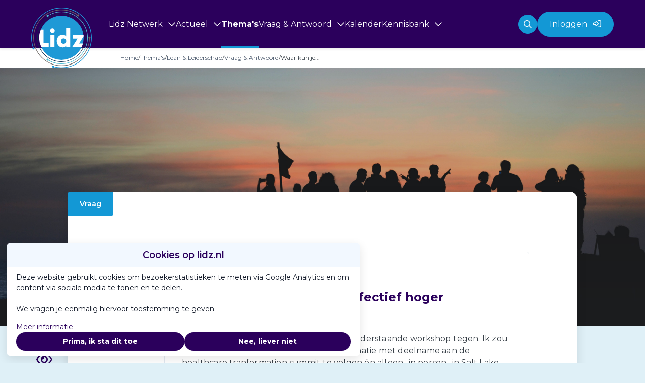

--- FILE ---
content_type: text/html; charset=UTF-8
request_url: https://lidz.nl/thema/lean-leiderschap/vraag-en-antwoord/vraag/55-waar-kun-je-leren-hoe-je-effectief-hoger-management-coacht
body_size: 19890
content:
<!DOCTYPE html>
<html lang="nl">
            <head><link rel="alternate" type="application/rss+xml" href="/rss/public.xml" title="Lidz RSS Feed"><base href="https://lidz.nl/"><meta charset="UTF-8"><meta name="viewport" content="width=device-width,initial-scale=1,shrink-to-fit=no"><meta name="google-maps-api-key" content="AIzaSyDkRW10cKljgXaRV9rZiEL1hrkphjRyO8g"><link rel="shortcut icon" type="image/x-icon" href="/cache/lidz-v2/image/favicon.ico"><title>Vraag | Lean &amp; Leiderschap | Lidz</title>        <link nonce="1649e7c6bf65487e96acde9571cc882e" rel="stylesheet" type="text/css" href="/css/reset.css" media="all">
            <link nonce="1649e7c6bf65487e96acde9571cc882e" rel="stylesheet" type="text/css" href="/lib/fontawesome/css/fontawesome.min.css" media="all">
            <link nonce="1649e7c6bf65487e96acde9571cc882e" rel="stylesheet" type="text/css" href="/lib/fontawesome/css/solid.min.css" media="all">
            <link nonce="1649e7c6bf65487e96acde9571cc882e" rel="stylesheet" type="text/css" href="/lib/fontawesome/css/regular.min.css" media="all">
            <link nonce="1649e7c6bf65487e96acde9571cc882e" rel="stylesheet" type="text/css" href="/lib/fontawesome/css/light.min.css" media="all">
            <link nonce="1649e7c6bf65487e96acde9571cc882e" rel="stylesheet" type="text/css" href="/lib/fontawesome/css/thin.min.css" media="all">
            <link nonce="1649e7c6bf65487e96acde9571cc882e" rel="stylesheet" type="text/css" href="/lib/fontawesome/css/brands.min.css" media="all">
            <link nonce="1649e7c6bf65487e96acde9571cc882e" rel="stylesheet" type="text/css" href="/lib/jquery-ui/jquery-ui-1.13.3.min.css" media="all">
            <link nonce="1649e7c6bf65487e96acde9571cc882e" rel="stylesheet" type="text/css" href="https://fonts.googleapis.com/css?family=Montserrat:300,400,500,600,700,800,900" media="all">
            <link nonce="1649e7c6bf65487e96acde9571cc882e" rel="stylesheet" type="text/css" href="https://fonts.googleapis.com/css?family=Merriweather:300,400,700,900|Roboto Condensed:300,400,700" media="all">
    <style nonce="1649e7c6bf65487e96acde9571cc882e" type="text/css">:root {
  --primary-color: 43, 0, 92;
  --primary-color-50: 233, 214, 255;
  --primary-color-200: 112, 201, 242;
  --primary-color-400: 62, 0, 133;
  --primary-color-600: 17, 0, 36;
  --primary-color-800: 0, 0, 0;
  --primary-contrast-text-color: 255, 255, 255;
  --secondary-color: 19, 152, 213;
  --secondary-color-200: 112, 201, 242;
  --secondary-color-400: 37, 173, 236;
  --secondary-color-600: 14, 115, 161;
  --secondary-color-800: 5, 42, 58;
  --secondary-contrast-text-color: 255, 255, 255;
  --headings-color: 43, 0, 92;
  --text-color: 55, 63, 71;
  --label-color: 19, 152, 213;
  --label-type-color: 0, 0, 0;
  --primary-text-color: 43, 0, 92;
  --secondary-text-color: 19, 152, 213;
  --background-light-color: 255, 255, 255;
  --background-dark-color: 223, 240, 247;
  --background-primary-light-color: 242, 248, 255;
  --background-primary-dark-color: 230, 242, 255;
  --footer-background-color: 255, 255, 255;
  --dashboard-top-bar-custom-color: 255, 255, 255;
  --dashboard-top-bar-contrast-color: 0, 0, 0;
  --top-bar-background-color: 223, 240, 248;
  --top-bar-background-contrast-text-color: 43, 0, 92;
  --card-background-color: 255, 255, 255;
  --card-hover-background-color: 255, 255, 255;
  --header-font: Montserrat, Helvetica, Arial, sans-serif;
  --header-font-weight: 700;
  --text-font: Montserrat, Helvetica, Arial, sans-serif;
  --border-radius: 5px;
  --large-border-radius: 15px;
  --pill-border-radius: 50px;
  --header-logo-max-width: 120px;
  --footer-logo-max-width: 150px;
}</style><link rel="stylesheet" href="/build/assets/tailwind-DEn1Ngz1.css" nonce="1649e7c6bf65487e96acde9571cc882e"><link rel="stylesheet" href="/build/assets/init-DElT2oNL.css" nonce="1649e7c6bf65487e96acde9571cc882e"><link rel="stylesheet" href="/build/assets/index-DIn9qltL.css" nonce="1649e7c6bf65487e96acde9571cc882e"><link rel="stylesheet" href="/build/assets/site-lidz-v2-CNwJ6uEd.css" nonce="1649e7c6bf65487e96acde9571cc882e"><link rel="modulepreload" href="/build/assets/index-lFZxTeQ0.js"><link rel="modulepreload" href="/build/assets/init-HzwdXuUo.js"><link rel="modulepreload" href="/build/assets/index-CsjpZvAs.js"><link rel="modulepreload" href="/build/assets/embedded_video-VZZ9UWCq.js"></head>
        <body  class="detail-view expert-panel-question expert-panel-answer--no-focus content-item-detail-item-type-and-actions-position-corner module-expert-panel view-question-detail template-expert-panel-question-detail tw-group/body with-page-sub-header-image with-page-sub-header main-menu-items-bottom-border sub-menu-sidebar with-image-upload-control with-breadcrumbs context-theme user-profile-image-initials-enabled device-desktop anonymous-user">
<div class="tw-flex">
    <div id="page-wrapper"
         class="tw-w-full tw-pt-[var(--mobile-header-height)] lg:tw-pt-[var(--header-height)]">
        <a class="skip-link"
           href="#skip-to-body">Ga naar content</a>
        

                    <header data-header
                    class="print:tw-hidden tw-fixed tw-top-0 tw-inset-x-0 tw-z-[1001] tw-shadow-extra-small-dark  tw-bg-primary ">
                                <div class="tw-flex tw-items-center tw-justify-between tw-gap-8 lg:tw-justify-start tw-container tw-mx-auto tw-px-9 tw-h-[var(--mobile-header-height)] lg:tw-h-[var(--header-height)]">
                                                                                        
                        
<div class="tw-order-1 lg:tw-order-none tw-shrink-0 tw-mr-auto lg:tw-mr-0 hidden-when-quick-search-v2-visible" id="site-id">
    <a href="https://lidz.nl/" class="tw-block" rel="home" title="Ga naar de homepage van Lidz"><svg xmlns="http://www.w3.org/2000/svg" viewBox="0 0 160 160" class="tw-w-full tw-max-w-[var(--header-logo-max-width)] tw-max-h-[50px] lg:tw-max-h-[var(--full-header-height)]">
  <defs>
    <style>
      .cls-1 {
        fill: #1f99d6;
      }

      .cls-1, .cls-2, .cls-3, .cls-4, .cls-5 {
        fill-rule: evenodd;
      }

      .cls-2 {
        fill: #fff;
      }

      .cls-3 {
        fill: #6c6763;
      }

      .cls-4 {
        fill: #4dbcd2;
      }

      .cls-5 {
        fill: #0c2d4e;
      }
    </style>
  </defs>
  <g id="Group_844" data-name="Group 844" transform="translate(-449 -144)">
    <path id="Path_1642" data-name="Path 1642" class="cls-1" d="M571.773,208.16a58.613,58.613,0,1,1-58.613,58.613,58.613,58.613,0,0,1,58.613-58.613Z" transform="translate(-42.773 -42.773)"/>
    <path id="Path_1643" data-name="Path 1643" class="cls-2" d="M676.319,356.177H687.1V305.353H676.319v22.473h0a9.848,9.848,0,0,0-4.195-3.143,14.306,14.306,0,0,0-5.2-.959,13.979,13.979,0,0,0-10.981,4.96A18.118,18.118,0,0,0,656,352.135a14.109,14.109,0,0,0,11.032,5.082,12.512,12.512,0,0,0,5.266-1.164,9,9,0,0,0,3.909-3.368h.112v3.49Zm-6.572-22.789a6.77,6.77,0,0,1,5.164,2.1,7.264,7.264,0,0,1,1.8,5.021,7.117,7.117,0,0,1-1.8,4.97,6.543,6.543,0,0,1-5.164,2.072,6.354,6.354,0,0,1-5.1-2.072,6.979,6.979,0,0,1-1.857-4.97,7.121,7.121,0,0,1,1.857-5.021,6.571,6.571,0,0,1,5.1-2.1Z" transform="translate(-135.108 -107.569)"/>
    <path id="Path_1644" data-name="Path 1644" class="cls-2" d="M605.675,308.66a5.717,5.717,0,0,0-4.184,1.8,6.033,6.033,0,0,0-1.847,4.45,5.677,5.677,0,0,0,1.847,4.337,5.292,5.292,0,0,0,4.184,1.908,5.724,5.724,0,0,0,4.338-1.908,6.19,6.19,0,0,0,1.694-4.337,6.6,6.6,0,0,0-1.694-4.45,6.211,6.211,0,0,0-4.338-1.8Z" transform="translate(-100.429 -109.773)"/>
    <path id="Path_1645" data-name="Path 1645" class="cls-2" d="M612.3,363.586H601.542V395H612.3V363.586Z" transform="translate(-101.695 -146.391)"/>
    <path id="Path_1646" data-name="Path 1646" class="cls-2" d="M803.732,363.586c.122,1.06.208,1.981.273,3.058l-12.238,19.18,10.3,0a58.144,58.144,0,0,1-3.346,9.17l-24.959,0,14.278-22.238h-12.8v-9.175Z" transform="translate(-216.509 -146.391)"/>
    <path id="Path_1647" data-name="Path 1647" class="cls-2" d="M523.645,319.314H516.3a58.772,58.772,0,0,0,1.311,46.17H537.6V355.329H523.645V319.314Z" transform="translate(-42.137 -116.876)"/>
    <path id="Path_1648" data-name="Path 1648" class="cls-1" d="M529,144a80,80,0,1,1-19.387,157.624,2.667,2.667,0,1,1,.413-1.558,78.318,78.318,0,1,0-55.169-50.534l.108,0a2.666,2.666,0,1,1-1.615.544A80.043,80.043,0,0,1,529,144Z"/>
    <path id="Path_1649" data-name="Path 1649" class="cls-3" d="M584.619,172.8a2.666,2.666,0,1,1-3.461,1.621A73.075,73.075,0,1,0,612.8,237.006c-.051-.016-.1-.033-.152-.052a2.666,2.666,0,1,1,1.646.077,74.617,74.617,0,1,1-32.266-63.838,2.664,2.664,0,0,1,2.588-.4Z" transform="translate(-10.667 -10.666)"/>
    <path id="Path_1650" data-name="Path 1650" class="cls-4" d="M596.506,176.928a69.407,69.407,0,1,1-21.14,128.009,2.667,2.667,0,1,1,.716-1.185,68.024,68.024,0,1,0,.09-117.642,2.66,2.66,0,1,1-.718-1.188,69.007,69.007,0,0,1,21.052-7.994Z" transform="translate(-81.236 -21.026)"/>
    <path id="Path_1651" data-name="Path 1651" class="cls-5" d="M618.123,237.359a2.666,2.666,0,1,1,4.024,3.125,63.968,63.968,0,1,1-42.515-45.42,2.667,2.667,0,1,1-.465,1.2,62.65,62.65,0,1,0,41.776,44.679,2.667,2.667,0,0,1-2.82-3.588Z" transform="translate(-31.363 -31.999)"/>
  </g>
</svg></a>
</div>
<div class="tw-hidden lg:tw-flex tw-self-stretch tw-flex-1 tw-items-stretch tw-gap-4 tw-mx-12 hidden-when-quick-search-v2-visible
                        ">
    <div class="tw-flex tw-items-stretch tw-justify-center tw-gap-8 tw-text-lg">
                    <div class="navigation-main-menu-item tw-relative tw-py-4 tw-cursor-pointer hover:tw-font-bold tw-whitespace-nowrap tw-flex tw-items-stretch"
            data-id="node-8"
             data-type="navigation" data-name=""
            id="menu-item-node-8"
        >
            
                            <div class="tw-flex tw-items-center after:tw-content-[''] after:tw-absolute after:tw-bottom-0 after:tw-left-0 after:tw-w-full after:tw-bg-secondary hover:after:tw-h-[4px] after:tw-transition-all  after:tw-h-0 ">
    <button class="dropdown-menu-toggle tw-cursor-pointer tw-border-none tw-bg-transparent tw-p-0 tw-text-white hover:tw-text-white tw-no-underline hover:tw-no-underline
                   tw-text-base                                      tw-font-normal hover:tw-font-normal                                      ">
        <span title="Lidz Netwerk">Lidz Netwerk</span>
        <i class="!tw-m-0 !tw-ml-2 tw-transition-all group-[.active]:tw-rotate-180 icon fa-chevron-down fa-regular" aria-hidden="true"></i>

        <div class="dropdown-menu tw-hidden">
                            <a class="dropdown-menu-item "
                   href="https://lidz.nl/lidz-netwerk/over-lidz"
                                   >Over Lidz</a>
                            <a class="dropdown-menu-item "
                   href="https://lidz.nl/lidz-netwerk/lidz-organisaties"
                                   >Lidz-organisaties</a>
                            <a class="dropdown-menu-item "
                   href="https://lidz.nl/lidz-netwerk/deelnemer-worden"
                                   >Deelnemer worden?</a>
                    </div>
    </button>
</div>

                        
                    </div>
                    <div class="navigation-main-menu-item tw-relative tw-py-4 tw-cursor-pointer hover:tw-font-bold tw-whitespace-nowrap tw-flex tw-items-stretch"
            data-id="node-52"
             data-type="navigation" data-name=""
            id="menu-item-node-52"
        >
            
                            <div class="tw-flex tw-items-center after:tw-content-[''] after:tw-absolute after:tw-bottom-0 after:tw-left-0 after:tw-w-full after:tw-bg-secondary hover:after:tw-h-[4px] after:tw-transition-all  after:tw-h-0 ">
    <button class="dropdown-menu-toggle tw-cursor-pointer tw-border-none tw-bg-transparent tw-p-0 tw-text-white hover:tw-text-white tw-no-underline hover:tw-no-underline
                   tw-text-base                                      tw-font-normal hover:tw-font-normal                                      ">
        <span title="Actueel">Actueel</span>
        <i class="!tw-m-0 !tw-ml-2 tw-transition-all group-[.active]:tw-rotate-180 icon fa-chevron-down fa-regular" aria-hidden="true"></i>

        <div class="dropdown-menu tw-hidden">
                            <a class="dropdown-menu-item "
                   href="https://lidz.nl/actueel/nieuws"
                                   >Nieuws</a>
                            <a class="dropdown-menu-item "
                   href="https://lidz.nl/actueel/podcasts"
                                   >Podcasts</a>
                            <a class="dropdown-menu-item "
                   href="https://lidz.nl/actueel/vacatures"
                                   >Vacatures</a>
                    </div>
    </button>
</div>

                        
                    </div>
                    <div class="navigation-main-menu-item tw-relative tw-py-4 tw-cursor-pointer hover:tw-font-bold tw-whitespace-nowrap tw-flex tw-items-stretch"
            data-id="themes"
             data-type="route" data-name="themes"
            id="menu-item-themes"
        >
            
                                                <a href="https://lidz.nl/themas"
                                               class=" tw-text-white hover:tw-text-white                                tw-no-underline hover:tw-no-underline
                               tw-flex tw-items-center
                               after:tw-content-[''] after:tw-absolute after:tw-bottom-0 after:tw-left-0
                               after:tw-w-full after:tw-bg-secondary hover:after:tw-h-[4px] after:tw-transition-all
                               after:tw-h-[4px]                               tw-text-base                                                                                                                            tw-font-bold hover:tw-font-bold">
                                                    <span title="Thema&#039;s"                        >Thema&#039;s</span>
                                                    </a>
                                        
                    </div>
                    <div class="navigation-main-menu-item tw-relative tw-py-4 tw-cursor-pointer hover:tw-font-bold tw-whitespace-nowrap tw-flex tw-items-stretch"
            data-id="node-147"
             data-type="navigation" data-name=""
            id="menu-item-node-147"
        >
            
                            <div class="tw-flex tw-items-center after:tw-content-[''] after:tw-absolute after:tw-bottom-0 after:tw-left-0 after:tw-w-full after:tw-bg-secondary hover:after:tw-h-[4px] after:tw-transition-all  after:tw-h-0 ">
    <button class="dropdown-menu-toggle tw-cursor-pointer tw-border-none tw-bg-transparent tw-p-0 tw-text-white hover:tw-text-white tw-no-underline hover:tw-no-underline
                   tw-text-base                                      tw-font-normal hover:tw-font-normal                                      ">
        <span title="Vraag &amp; Antwoord">Vraag &amp; Antwoord</span>
        <i class="!tw-m-0 !tw-ml-2 tw-transition-all group-[.active]:tw-rotate-180 icon fa-chevron-down fa-regular" aria-hidden="true"></i>

        <div class="dropdown-menu tw-hidden">
                            <a class="dropdown-menu-item "
                   href="https://lidz.nl/vraag-antwoord-2/vraag-antwoord"
                                   >Vraag &amp; antwoord</a>
                            <a class="dropdown-menu-item "
                   href="https://lidz.nl/vraag-antwoord-2/consultatie-intervisie"
                                   >Consultatie &amp; Intervisie</a>
                    </div>
    </button>
</div>

                        
                    </div>
                    <div class="navigation-main-menu-item tw-relative tw-py-4 tw-cursor-pointer hover:tw-font-bold tw-whitespace-nowrap tw-flex tw-items-stretch"
            data-id="node-14"
             data-type="route" data-name=""
            id="menu-item-node-14"
        >
            
                                                <a href="https://lidz.nl/kalender"
                                               class=" tw-text-white hover:tw-text-white                                tw-no-underline hover:tw-no-underline
                               tw-flex tw-items-center
                               after:tw-content-[''] after:tw-absolute after:tw-bottom-0 after:tw-left-0
                               after:tw-w-full after:tw-bg-secondary hover:after:tw-h-[4px] after:tw-transition-all
                               after:tw-h-0                               tw-text-base                                                              tw-font-normal hover:tw-font-normal                                                              ">
                                                    <span title="Kalender"                        >Kalender</span>
                                                    </a>
                                        
                    </div>
                    <div class="navigation-main-menu-item tw-relative tw-py-4 tw-cursor-pointer hover:tw-font-bold tw-whitespace-nowrap tw-flex tw-items-stretch"
            data-id="node-126"
             data-type="navigation" data-name=""
            id="menu-item-node-126"
        >
            
                            <div class="tw-flex tw-items-center after:tw-content-[''] after:tw-absolute after:tw-bottom-0 after:tw-left-0 after:tw-w-full after:tw-bg-secondary hover:after:tw-h-[4px] after:tw-transition-all  after:tw-h-0 ">
    <button class="dropdown-menu-toggle tw-cursor-pointer tw-border-none tw-bg-transparent tw-p-0 tw-text-white hover:tw-text-white tw-no-underline hover:tw-no-underline
                   tw-text-base                                      tw-font-normal hover:tw-font-normal                                      ">
        <span title="Kennisbank">Kennisbank</span>
        <i class="!tw-m-0 !tw-ml-2 tw-transition-all group-[.active]:tw-rotate-180 icon fa-chevron-down fa-regular" aria-hidden="true"></i>

        <div class="dropdown-menu tw-hidden">
                            <a class="dropdown-menu-item "
                   href="https://lidz.nl/kennisbank/kennisbank"
                                   >Kennisbank</a>
                            <a class="dropdown-menu-item "
                   href="https://lidz.nl/kennisbank/lidz-bibliotheek"
                                   >Lidz Bibliotheek</a>
                    </div>
    </button>
</div>

                        
                    </div>
    </div>


    
</div>


<button type="button"
        class="quick-search-v2-open-button tw-hidden lg:tw-block tw-border-0 tw-bg-transparent tw-p-0 tw-cursor-pointer   tw-text-white hover:tw-text-white "
        title="Zoeken">
    <i class="!tw-m-0 icon fa-magnifying-glass fa-regular" aria-hidden="true"></i>
</button>


    <form id="quick-search-form"
          method="get"
          action="https://lidz.nl/zoeken"
          class="quick-search-v2-form tw-items-center tw-flex-1 tw-gap-8 tw-hidden">
        <div class="tw-relative tw-flex tw-items-center tw-flex-1">
            <input type="text"
                   class="tw-flex-1 tw-rounded-full tw-border tw-border-solid tw-border-slate-400 focus:tw-border-primary tw-py-6 tw-px-9"
                   placeholder="Waar ben je naar op zoek?"
                   aria-label="Waar ben je naar op zoek?"
                   value=""
                   name="query"
                   required>
            <button type="submit"
                    class="tw-absolute tw-right-10 tw-border-0 tw-bg-transparent tw-p-0 tw-cursor-pointer tw-text-primary-type tw-text-lg"
                    title="Zoeken">
                <i class="!tw-m-0 icon fa-magnifying-glass fa-regular" aria-hidden="true"></i>
            </button>
        </div>
        <button type="button"
                class="quick-search-close-button tw-border-0 tw-bg-transparent tw-p-0 tw-cursor-pointer tw-text-slate-800 tw-text-lg"
                title="Sluit zoekbalk">
            <i class="!tw-m-0 icon fa-xmark fa-regular" aria-hidden="true"></i>
        </button>
    </form>


<a href="https://lidz.nl/inloggen?target=/thema/lean-leiderschap/vraag-en-antwoord/vraag/55-waar-kun-je-leren-hoe-je-effectief-hoger-management-coacht"                                         class="button button-secondary-color button--large tw-order-10 !tw-hidden lg:!tw-block"
                >
                <span class="button__label ">Inloggen</span>
                    <i class="!tw-ml-3 !tw-mr-0 button__icon icon fa-right-to-bracket fa-regular" aria-hidden="true"></i>
    </a>

<button id="mobile-menu-toggle"
        class="tw-flex tw-flex-col tw-items-center tw-justify-center tw-order-10 tw-px-2 lg:tw-hidden tw-border-none tw-bg-transparent tw-cursor-pointer
               tw-text-primary-contrast"
        aria-controls="mobile-menu"
        aria-expanded="false">
    <span class="screen-reader-only">Menu</span>
    <i class="!tw-m-0 !tw-text-2xl icon fa-bars fa-regular" aria-hidden="true"></i>
</button>

                        
                    
                    
                    
                </div>
            </header>
        
        <div id="breadcrumbs" class="print:tw-hidden tw-absolute tw-t-[var(--header-height)] group-[.with-page-top-bar]/body:lg:tw-t-[var(--full-header-height)] tw-w-full tw-z-50 tw-bg-white tw-hidden md:tw-block">
    <div class="tw-flex tw-items-center tw-container tw-mx-auto tw-p-4">
        <div id="back-links">
	
</div>

        <nav class="tw-flex tw-items-center tw-gap-4 tw-flex-1 tw-flex-wrap tw-text-xs">
                                                                <a class="tw-text-slate-600 tw-no-underline "
                                              href="/"
                                              title="Home">
                        Home
                    </a>
                                                                                <span>/</span>
                                                    <a class="tw-text-slate-600 tw-no-underline "
                                              href="/themas"
                                              title="Thema&#039;s">
                        Thema&#039;s
                    </a>
                                                                                <span>/</span>
                                                    <a class="tw-text-slate-600 tw-no-underline "
                                              href="/thema/lean-leiderschap"
                                              title="Lean &amp; Leiderschap">
                        Lean &amp; Leiderschap
                    </a>
                                                                                <span>/</span>
                                                    <a class="tw-text-slate-600 tw-no-underline "
                                              href="/thema/lean-leiderschap/vraag-en-antwoord"
                                              title="Vraag &amp; Antwoord">
                        Vraag &amp; Antwoord
                    </a>
                                                                                <span>/</span>
                                                    <div class="active" title="Waar kun je...">
                        Waar kun je...
                    </div>
                                                    </nav>
        
    </div>
</div>


        
        <div id="page-sub-header"
     class="print:tw-hidden tw-mb-12 with-page-sub-header-image"
            style="background-image: linear-gradient(to bottom, rgba(0, 0, 0, .3), rgba(0, 0, 0, .1)), url('https://lidz.nl/cache/lidz-v2/image/file_51_m1610370584_1920,auto.jpg');"
    >

    
    
    <div id="page-sub-header-inner" class="!tw-container tw-mx-auto">
                <div id="page-sub-header-main-sidebar">
            <div id="page-sub-header-main">
                                                                                                            </div>
                    </div>
            </div>
            </div>


        
        

        

        <main id="skip-to-body" role="main" class="tw-relative tw-z-10">
            

            <div id="main-content-wrapper"
                 class="tw-grid lg:tw-grid-cols-[2fr_1fr] tw-gap-13 tw-container tw-mx-auto tw-px-6 ">
                <div id="main-content" class="">
                                                                                        <div class="main-content-start print:!tw-hidden main-content-start-position-absolute tw-flex tw-flex-row tw-gap-8 tw-justify-start tw-w-full">
                            <div class="item-type-text tw-py-6 tw-px-10 tw-text-sm tw-font-semibold tw-bg-secondary tw-text-secondary-contrast tw-rounded-tl tw-rounded-br">
    <span>Vraag</span>
</div>
<div class="tw-hidden sm:tw-block tw-ml-auto tw-pr-4">
    
</div>

                        </div>
                    
                    
                    
                    <div  id="expert-panel-question-detail-block" class="block double-column main-block">
        <div class="block-content">
    <div class="content-body">
        
<div class="tw-flex tw-flex-col tw-items-start md:tw-grid md:tw-grid-cols-[min-content_auto] tw-gap-8 sm:tw-gap-10">
    <div class="tw-mt-2 tw-hidden md:tw-block">
        <a class="profile-image-link-component profile-image-link profile-image-link--medium" data-user-id="184" href="https://lidz.nl/profiel/184-lenneke-mallekoote"><span data-user-id="184" class="lidz-wrapper-image-layer"><img class="!tw-m-0 profile-image profile-image--medium profile-image--no-image" style="width: 72px;" alt="Profielfoto van Lenneke Mallekoote" title="Lenneke Mallekoote" src="https://lidz.nl/cache/lidz-v2/image/user_184_m1749704439_72,72.png" srcset="https://lidz.nl/cache/lidz-v2/image/user_184_m1749704439_72,72.png 1x, https://lidz.nl/cache/lidz-v2/image/user_184_m1749704439_144,144.png 2x, https://lidz.nl/cache/lidz-v2/image/user_184_m1749704439_216,216.png 3x, https://lidz.nl/cache/lidz-v2/image/user_184_m1749704439_288,288.png 4x"></span></a>
    </div>
    <div class="expert-panel-chat-bubble-question tw-relative tw-w-full tw-rounded tw-p-12 tw-border tw-border-solid tw-border-grey-200">
                <div class="tw-text-sm tw-text-text tw-flex tw-items-center">
                            <span class="tw-inline-block md:tw-hidden">
                    <a class="profile-image-link-component profile-image-link profile-image-link--small" data-user-id="184" href="https://lidz.nl/profiel/184-lenneke-mallekoote"><span data-user-id="184" class="lidz-wrapper-image-layer"><img class="!tw-m-0 profile-image profile-image--small profile-image--no-image" style="width: 30px;" alt="Profielfoto van Lenneke Mallekoote" title="Lenneke Mallekoote" src="https://lidz.nl/cache/lidz-v2/image/user_184_m1749704439_30,30.png" srcset="https://lidz.nl/cache/lidz-v2/image/user_184_m1749704439_30,30.png 1x, https://lidz.nl/cache/lidz-v2/image/user_184_m1749704439_60,60.png 2x, https://lidz.nl/cache/lidz-v2/image/user_184_m1749704439_90,90.png 3x, https://lidz.nl/cache/lidz-v2/image/user_184_m1749704439_120,120.png 4x"></span></a>
                </span>
                <a class="tw-font-semibold tw-mr-4 tw-no-underline" href="https://lidz.nl/profiel/184-lenneke-mallekoote">
                    Lenneke Mallekoote
                </a>
                        <span>
                4 jaar geleden
            </span>
        </div>

        <h1 class="tw-text-2xl">
            Waar kun je  leren hoe je  effectief hoger management coacht?
        </h1>

        
                    <div class="tw-text-base"
                                >
                <p>Op de website van Catalysis.org kwam ik onderstaande workshop tegen. Ik zou deze graag volgen, maar is alleen in combinatie met deelname aan de healthcare tranformation summit te volgen &eacute;n alleen -in person- in Salt Lake City.</p>

<p>Weet iemand of er een dergelijke workshop in Nederland (of omstreken) te volgen is?&nbsp;</p>

<p>Laat het mij of direct aan het LidZ&nbsp;ook weten als jij (of iemand in je organisatie) interesse hebt om een dergelijke training te volgen. Mogelijk kunnen we de training via Lidz organiseren &ndash; met hulp van Catalysis.</p>

<p><em><strong>Building Coaching Capabilities: Transforming Your Improvement Team&nbsp;</strong><strong>- In-Person</strong></em></p>

<p><em>Are your coaching techniques developing problem solvers? Do you use a consistent coaching process focused on developing people?&nbsp; Do you struggle with delivering feedback to someone in a leadership role?&nbsp; In the realm of coaching, there is no one size fits all.&nbsp; Though our approach may be grounded in a desire to help, coaching can fall short of the targeted development without clear intent and practiced skills.&nbsp; On the continuum, our intention can range from correcting the person, to correcting the performance or problem, or prompting for self-correction.&nbsp; Each of these coaching applications has a different purpose, requiring a different skill set and preparation.&nbsp;</em></p>

<p><em>As our organizations evolve from requiring project-based facilitation to supporting leaders through culture transformation, the role of coaching becomes an important asset.&nbsp; When the view changes from coaching for correction to coaching for development, the work can begin to align the people with the strategy.&nbsp; This workshop will explore the elements of effective coaching, both in theory and in practice, helping participants distinguish between coaching practices along the continuum of development.&nbsp; Participants will have the opportunity to practice their skills through engaging activities.&nbsp; As the course sets context for leadership practices, participants will begin developing a planned approach to support their organization&rsquo;s leaders through coaching.</em></p>

<p><em>At the completion of this session, participants will be able to:</em></p>

<ul>
	<li><em>Establish coaching relationships at different levels</em></li>
	<li><em>Differentiate types of coaching on the development continuum</em></li>
	<li><em>Articulate the value of coaching in organizational transformation</em></li>
	<li><em>Identify and execute elements of effective coaching, including:&nbsp; the art of inquiry, listening skills, and delivering feedback</em></li>
	<li><em>Develop a plan to deliver coaching support for organization leaders.</em></li>
</ul>

<p><strong>Faculty:</strong>&nbsp;Theresa Moore<br>
<strong>Date:</strong>&nbsp;Tuesday, June 7, 2022<br>
<strong>Schedule:</strong>&nbsp;1-day (8:00am &ndash; 4:00pm MT)<br>
<strong>Fee:</strong>&nbsp;$750<br>
<strong>Pre-reading:&nbsp;</strong>None<br>
&nbsp;</p>
            </div>
        
        
        

                    <div class="common-meta-block">
                
                        
    <div class="tags tw-flex  tw-mb-2 last:tw-mb-0 tw-text-text tw-text-sm"
             >
                    <span class="tw-text-headings tw-mr-4">Tags:</span>
                <span>
                        <span class="tw-break-words">
                
<div class="tw-flex tw-flex-wrap tw-gap-6 tw-group tw-tags">
                                                                            
        




<div class="tw-inline-flex tw-group/label tw-label ">
    <a href="https://lidz.nl/zoeken?tag=Lean%20Leiderschap"             class="!tw-m-0 !tw-rounded !tw-text-sm !tw-text-text tw-font-semibold tw-no-underline             tw-p-4 tw-border-solid !tw-border !tw-border-primary tw-bg-white !tw-text-primary-type  group-hover/label:!tw-bg-primary group-hover/label:tw-text-primary-contrast group-hover/label:tw-no-underline     "
    >
                    <i class="            !tw-text-primary-type  group-hover/label:!tw-text-primary-contrast      icon fa-tag fa-regular" aria-hidden="true"></i>
        <span class="            !tw-text-primary-type  group-hover/label:!tw-text-primary-contrast          ">Lean Leiderschap</span>

        </a>
</div>

                                                                            
        




<div class="tw-inline-flex tw-group/label tw-label ">
    <a href="https://lidz.nl/zoeken?tag=Lean%20coaching"             class="!tw-m-0 !tw-rounded !tw-text-sm !tw-text-text tw-font-semibold tw-no-underline             tw-p-4 tw-border-solid !tw-border !tw-border-primary tw-bg-white !tw-text-primary-type  group-hover/label:!tw-bg-primary group-hover/label:tw-text-primary-contrast group-hover/label:tw-no-underline     "
    >
                    <i class="            !tw-text-primary-type  group-hover/label:!tw-text-primary-contrast      icon fa-tag fa-regular" aria-hidden="true"></i>
        <span class="            !tw-text-primary-type  group-hover/label:!tw-text-primary-contrast          ">Lean coaching</span>

        </a>
</div>

    </div>

            </span>
        </span>
    </div>

            
                
            </div>
        
        
    </div>
    
</div>

        
            </div>
<a href="https://lidz.nl/inloggen?target=/thema/lean-leiderschap/vraag-en-antwoord/vraag/55-waar-kun-je-leren-hoe-je-effectief-hoger-management-coacht"                                         class="button button-secondary button--medium tw-mt-12"
                >
                <span class="button__label ">Beantwoord de vraag van Lenneke</span>
                    <i class="!tw-ml-3 !tw-mr-0 button__icon icon fa-comments-question-check fa-regular" aria-hidden="true"></i>
    </a>
	</div>
	</div>

                    

                    
                </div>

                                    <div id="sidebar"
                         class="print:tw-hidden"
                         role="complementary"
                         data-toggler-max-height-collapsed="0">
                                                                            <div id="sidebar-content">
                                <div class="view-count response-item" title="471 keer bekeken">
    <div class="response-item-body">
        <i aria-hidden="true" class="icon fa-eye fa-regular"></i>        <span class="count" aria-hidden="true">471</span>
    </div>
</div>

<div
    class="comment-count response-item link has-comments"
            title="2 reacties op vraag"
    >
    <div class="response-item-body">
                        <i aria-hidden="true" class="icon fa-comment-dots fa-regular"></i>                <span class="count">2</span>
            </div>
</div>
    <a href="https://facebook.com/sharer.php?u=https://lidz.nl/thema/lean-leiderschap/vraag-en-antwoord/vraag/55-waar-kun-je-leren-hoe-je-effectief-hoger-management-coacht"
        title="Deel op Facebook"
        class="share-button share-button-facebook"
        target="_blank">
        <i aria-hidden="true" class="icon fa-facebook-f fa-brands"></i>        <span class="screen-reader-only">
            Deel op Facebook.            Link opent in een nieuw venster.        </span>
    </a>
         <a href="https://twitter.com/intent/tweet?url=https://lidz.nl/thema/lean-leiderschap/vraag-en-antwoord/vraag/55-waar-kun-je-leren-hoe-je-effectief-hoger-management-coacht&amp;text=Waar kun je  leren hoe je  effectief hoger management coacht?"
        title="Deel op Twitter"
        class="share-button share-button-twitter"
        target="_blank">
        <i aria-hidden="true" class="icon fa-x-twitter fa-brands"></i>        <span class="screen-reader-only">
            Deel op Twitter.            Link opent in een nieuw venster.        </span>
    </a>
         <a href="https://www.linkedin.com/shareArticle?mini=true&amp;url=https%3A%2F%2Flidz.nl%2Fthema%2Flean-leiderschap%2Fvraag-en-antwoord%2Fvraag%2F55-waar-kun-je-leren-hoe-je-effectief-hoger-management-coacht&amp;title=Waar+kun+je++leren+hoe+je++effectief+hoger+management+coacht%3F"
        title="Deel op LinkedIn"
        class="share-button share-button-linkedin"
        target="_blank">
        <i aria-hidden="true" class="icon fa-linkedin-in fa-brands"></i>        <span class="screen-reader-only">
            Deel op LinkedIn.            Link opent in een nieuw venster.        </span>
    </a>
     <a href="https://lidz.nl/deel-via-email?url=https://lidz.nl/thema/lean-leiderschap/vraag-en-antwoord/vraag/55-waar-kun-je-leren-hoe-je-effectief-hoger-management-coacht&amp;title=Waar%20kun%20je%20%20leren%20hoe%20je%20%20effectief%20hoger%20management%20coacht?&amp;sig=60d73c3c389f5074aadbf90ea57939ee41c397e28fcef37885bf6cd5ba9dfd79"
    title="Deel via e-mail"
    aria-label="Deel via e-mail"
    class="share-button share-button-email">
    <i aria-hidden="true" class="icon fa-envelope fa-regular"></i></a>
<div class="mini-voter response-item link no-votes"
     data-item-type="expert-panel-question"
     data-item-id="55"
                data-votes-detail-overlay-id="expert-panel-question:55"
    >
    <a class="response-item-body" aria-label="Vind ik leuk" href="https://lidz.nl?id=55&amp;item-type=expert-panel-question&amp;mini=1&amp;action=content-item-vote.vote-up"><i aria-hidden="true" class="icon fa-thumbs-up fa-regular"></i></a></div>

                            </div>
                                            </div>
                
                
            </div>

            

            
        </main>

        <div class="tw-container tw-max-w-[900px] tw-mx-auto tw-px-6 tw-py-8 tw-my-14 tw-border-solid tw-border-0 tw-border-t tw-border-grey-300"><div class="tw-flex tw-flex-col md:tw-flex-row tw-w-full tw-justify-end tw-items-end md:tw-items-center tw-mt-10 tw-mb-12">
    <div class="tw-text-sm tw-text-grey-500 tw-mb-6 md:tw-mb-0 md:tw-mr-10">
        (2 antwoorden)
    </div>
    <form method="get" class="tw-form filter-form auto-submit with-fields" id="preference-sort-by-form"><input type="hidden" name="action" value="preferences.set"><div class="field type-select id-preference-expert-panel-answer-sort-by inline form-control"><label id="preference-expert-panel-answer-sort-by_label" for="preference-expert-panel-answer-sort-by" class="form-control-label tw-pr-3"><span class="form-control-label-text">Sorteren</span><span class="form-control-label-colon" aria-hidden="true">:</span></label><select aria-labelledby="preference-expert-panel-answer-sort-by_label" id="preference-expert-panel-answer-sort-by" class="dropdown-select" name="preferences[expert-panel-answer-sort-by]"><option value="old-to-new" selected>Van oud naar nieuw</option><option value="new-to-old">Van nieuw naar oud</option></select></div></form></div>
<div id="expert-panel-answers"
     class="tw-flex tw-flex-col tw-gap-10"
     data-read-all="Lees volledige reactie"
     data-show-more="Toon {count} reacties">
        <div class="expert-panel-question expert-panel-question--small tw-ml-[0px]" id="answer-178">
        <div class="tw-flex tw-flex-col tw-items-start md:tw-grid md:tw-grid-cols-[min-content_auto] tw-gap-8 sm:tw-gap-10 tw-group tw-answer">
            <div class="tw-mt-2 tw-hidden md:tw-block">
                <img class="!tw-m-0 profile-image profile-image--medium" style="width: 72px;" alt="Profielfoto van Ben van Asselt" title="Ben van Asselt" src="https://lidz.nl/cache/lidz-v2/image/user_187_m1619678099_72,72.png" srcset="https://lidz.nl/cache/lidz-v2/image/user_187_m1619678099_72,72.png 1x, https://lidz.nl/cache/lidz-v2/image/user_187_m1619678099_144,144.png 2x, https://lidz.nl/cache/lidz-v2/image/user_187_m1619678099_216,216.png 3x, https://lidz.nl/cache/lidz-v2/image/user_187_m1619678099_288,288.png 4x">            </div>
            <div class="expert-panel-question-chat-bubble-shadow tw-relative tw-w-full tw-rounded tw-p-12 tw-shadow-large-dark card-background">
                
                
                <div class="tw-flex tw-gap-6 tw-flex-col md:tw-flex-row mb:tw-items-center tw-justify-between tw-mb-10">
                                            <div>
                            <div class="tw-mb-8 md:tw-mb-0 md:tw-mr-8 tw-flex tw-items-center">
                                <span class="md:tw-hidden tw-mr-8">
                                    <img class="!tw-m-0 profile-image profile-image--small" style="width: 30px;" alt="Profielfoto van Ben van Asselt" title="Ben van Asselt" src="https://lidz.nl/cache/lidz-v2/image/user_187_m1619678099_30,30.png" srcset="https://lidz.nl/cache/lidz-v2/image/user_187_m1619678099_30,30.png 1x, https://lidz.nl/cache/lidz-v2/image/user_187_m1619678099_60,60.png 2x, https://lidz.nl/cache/lidz-v2/image/user_187_m1619678099_90,90.png 3x, https://lidz.nl/cache/lidz-v2/image/user_187_m1619678099_120,120.png 4x">                                </span>
                                <a
                                    href="https://lidz.nl/profiel/187-ben-van-asselt"
                                    class="tw-font-bold tw-no-underline"
                                >
                                    Ben van Asselt                                </a>
                            </div>
                                                                                                <div class="tw-mt-2 tw-text-xs tw-text-grey-500">Programmamanager LEAN</div>
                                                                                    </div>
                                        <div>
                        4 jaar geleden                    </div>
                </div>

                
                <div class="tw-my-10 tw-prose tw-break-words"
                                    >
                    <p>Beste Lenneke,<br>
<br>
Dat is een goeie vraag. Ik ben op dit moment bezig met de &quot;leading to learn, learning to lead&quot; accelerator van Katie Anderson (georganiseerd door LIDZ). Alleen al het boek lezen gaf mij goeie inzichten. Ik weet dat Katie deze &quot;cursus&quot; ook online geeft en mogelijk kan je ergens bij haar aanhaken. Als je intresse hebt natuurlijk :)&nbsp;<br>
<br>
Veel succes!<br>
Ben&nbsp;</p>                </div>

                
                <div class="tw-flex tw-flex-col md:tw-flex-row tw-gap-10">
                    <div class="tw-flex tw-items-center tw-gap-10">
                        <button
                           class="button button-tertiary button--small expert-panel-question__respond-to-answer"
                           data-answer-id="178">
                            <i aria-hidden="true" class="icon fa-reply fa-regular"></i>                            Reageer                        </button>
                        <div class="mini-voter response-item link no-votes"
     data-item-type="expert-panel-answer"
     data-item-id="178"
                data-votes-detail-overlay-id="expert-panel-answer:178"
    >
    <a class="response-item-body" aria-label="Vind ik leuk" href="https://lidz.nl?id=178&amp;item-type=expert-panel-answer&amp;mini=1&amp;action=content-item-vote.vote-up"><i aria-hidden="true" class="icon fa-thumbs-up fa-regular"></i></a></div>
                                            </div>
                                    </div>
                <div data-answer-form-target-id="178"></div>
            </div>
        </div>
    </div>
        <div class="expert-panel-question expert-panel-question--small tw-ml-[0px]" id="answer-181">
        <div class="tw-flex tw-flex-col tw-items-start md:tw-grid md:tw-grid-cols-[min-content_auto] tw-gap-8 sm:tw-gap-10 tw-group tw-answer">
            <div class="tw-mt-2 tw-hidden md:tw-block">
                <a class="profile-image-link-component profile-image-link profile-image-link--medium" data-user-id="212" href="https://lidz.nl/profiel/212-marije-dekker"><span data-user-id="212" class="lidz-wrapper-image-layer"><img class="!tw-m-0 profile-image profile-image--medium" style="width: 72px;" alt="Profielfoto van Marije Dekker" title="Marije Dekker" src="https://lidz.nl/cache/lidz-v2/image/user_212_m1665654049_72,72.png" srcset="https://lidz.nl/cache/lidz-v2/image/user_212_m1665654049_72,72.png 1x, https://lidz.nl/cache/lidz-v2/image/user_212_m1665654049_144,144.png 2x, https://lidz.nl/cache/lidz-v2/image/user_212_m1665654049_216,216.png 3x, https://lidz.nl/cache/lidz-v2/image/user_212_m1665654049_288,288.png 4x"></span></a>            </div>
            <div class="expert-panel-question-chat-bubble-shadow tw-relative tw-w-full tw-rounded tw-p-12 tw-shadow-large-dark card-background">
                
                
                <div class="tw-flex tw-gap-6 tw-flex-col md:tw-flex-row mb:tw-items-center tw-justify-between tw-mb-10">
                                            <div>
                            <div class="tw-mb-8 md:tw-mb-0 md:tw-mr-8 tw-flex tw-items-center">
                                <span class="md:tw-hidden tw-mr-8">
                                    <a class="profile-image-link-component profile-image-link profile-image-link--small" data-user-id="212" href="https://lidz.nl/profiel/212-marije-dekker"><span data-user-id="212" class="lidz-wrapper-image-layer"><img class="!tw-m-0 profile-image profile-image--small" style="width: 30px;" alt="Profielfoto van Marije Dekker" title="Marije Dekker" src="https://lidz.nl/cache/lidz-v2/image/user_212_m1665654049_30,30.png" srcset="https://lidz.nl/cache/lidz-v2/image/user_212_m1665654049_30,30.png 1x, https://lidz.nl/cache/lidz-v2/image/user_212_m1665654049_60,60.png 2x, https://lidz.nl/cache/lidz-v2/image/user_212_m1665654049_90,90.png 3x, https://lidz.nl/cache/lidz-v2/image/user_212_m1665654049_120,120.png 4x"></span></a>                                </span>
                                <a
                                    href="https://lidz.nl/profiel/212-marije-dekker"
                                    class="tw-font-bold tw-no-underline"
                                >
                                    Marije Dekker                                </a>
                            </div>
                                                                                                <div class="tw-mt-2 tw-text-xs tw-text-grey-500">Programmamanager</div>
                                                                                    </div>
                                        <div>
                        4 jaar geleden                    </div>
                </div>

                
                <div class="tw-my-10 tw-prose tw-break-words"
                                    >
                    <p>Ha Lenneke!</p>

<p>Interessante workshop inderdaad! Ik herken die behoefte naar deze ontwikkeling ook binnen onze organisatie. Zou zeker geinteresseerd zijn in zo&#39;n workshops vanuit het Lidz!</p>

<p>Groet!</p>                </div>

                
                <div class="tw-flex tw-flex-col md:tw-flex-row tw-gap-10">
                    <div class="tw-flex tw-items-center tw-gap-10">
                        <button
                           class="button button-tertiary button--small expert-panel-question__respond-to-answer"
                           data-answer-id="181">
                            <i aria-hidden="true" class="icon fa-reply fa-regular"></i>                            Reageer                        </button>
                        <div class="mini-voter response-item link has-votes"
     data-item-type="expert-panel-answer"
     data-item-id="181"
                data-votes-detail-overlay-id="expert-panel-answer:181"
    >
    <a class="response-item-body" aria-label="Vind ik leuk" href="https://lidz.nl?id=181&amp;item-type=expert-panel-answer&amp;mini=1&amp;action=content-item-vote.vote-up"><i aria-hidden="true" class="icon fa-thumbs-up fa-regular"></i><span class="count">2</span></a></div>
                                            </div>
                                    </div>
                <div data-answer-form-target-id="181"></div>
            </div>
        </div>
    </div>
    </div>
</div>
<div class="print:tw-hidden tw-container tw-mx-auto tw-mt-14 tw-px-6 tw-max-w-[1040px]">
    <div class="tw-relative tw-flex tw-flex-col md:tw-flex-row tw-shadow-large-dark tw-rounded tw-overflow-hidden tw-text-base">
                    <div class="tw-relative tw-bg-white tw-text-text tw-p-12 tw-w-full md:tw-w-50">
                <div class="tw-hidden md:tw-flex tw-absolute tw-right-0 tw-top-10 tw-translate-x-1/2 tw-text-3xl tw-justify-center tw-items-center tw-text-primary-type tw-w-[70px] tw-h-[70px] tw-rounded-full tw-bg-white tw-shadow-large-dark">
                    <i class="!tw-mr-0 icon fa-question fa-regular" aria-hidden="true"></i>
                </div>
                <h2 class="tw-text-lg tw-mt-0">Gerelateerde vragen</h2>
                <div class="tw-flex tw-flex-col">
                                            <a href="https://lidz.nl?type=detail&amp;item-id=13&amp;item-type=expert-panel-question&amp;action=content-index.redirect"
                           class="tw-text-text tw-text-sm tw-font-semibold tw-py-5 tw-transition tw-border-0 tw-border-solid tw-border-b tw-border-gray-100 hover:tw-bg-grey-100 tw-no-underline hover:tw-no-underline"
                        >
                            Wie heeft ervaring met het verbeteren en versnellen van MDO&#039;s?
                        </a>
                                            <a href="https://lidz.nl?type=detail&amp;item-id=16&amp;item-type=expert-panel-question&amp;action=content-index.redirect"
                           class="tw-text-text tw-text-sm tw-font-semibold tw-py-5 tw-transition tw-border-0 tw-border-solid tw-border-b tw-border-gray-100 hover:tw-bg-grey-100 tw-no-underline hover:tw-no-underline"
                        >
                            Gezocht: goede voorbeelden om klantwaarde te bepalen
                        </a>
                                            <a href="https://lidz.nl?type=detail&amp;item-id=38&amp;item-type=expert-panel-question&amp;action=content-index.redirect"
                           class="tw-text-text tw-text-sm tw-font-semibold tw-py-5 tw-transition tw-border-0 tw-border-solid tw-border-b tw-border-gray-100 hover:tw-bg-grey-100 tw-no-underline hover:tw-no-underline"
                        >
                            inspirerende spreker gezocht
                        </a>
                                    </div>
            </div>
                <div class="tw-bg-primary tw-text-primary-contrast tw-p-12 tw-w-full  md:tw-pl-14 md:tw-w-50 ">
                    <div class="tw-flex tw-w-full tw-justify-between  tw-flex-col ">
                <div class="tw-flex tw-flex-col">
                    <h2 class="tw-text-primary-contrast tw-text-lg tw-mt-0"> Heb jij ook een vraag?</h2>
                    <div class="intro">
                        Laat anderen met je meedenken.
                    </div>
                </div>
                <div class="tw-mt-8">
                                            <a href="https://lidz.nl/thema/lean-leiderschap/vraag-en-antwoord/stel-een-vraag"                                         class="button button-white button--medium focus-secondary-color"
                >
                <span class="button__label ">Stel je vraag</span>
                    <i class="!tw-ml-3 !tw-mr-0 button__icon icon fa-arrow-right fa-regular" aria-hidden="true"></i>
    </a>

                                    </div>
            </div>
        </div>
    </div>
</div>


        
        
<footer class="print:tw-hidden tw-relative tw-z-0 tw-mt-12 tw-bg-footer-background">
    <div>
        <div class="tw-container tw-mx-auto tw-flex tw-flex-col lg:tw-flex-row tw-items-center lg:tw-items-start tw-py-10 sm:tw-py-14 tw-px-6 tw-gap-12">
            <div class="tw-flex tw-flex-[3] tw-flex-col">
                <div class="tw-flex tw-flex-col lg:tw-flex-row tw-items-center lg:tw-items-start tw-gap-12">
                        <div>
                <h3 class="tw-text-xl tw-text-center lg:tw-text-left tw-text-text">Snel naar</h3>
                <div class="tw-grid tw-gap-3 tw-text-center lg:tw-text-left">
                                            <a href="https://lidz.nl/registreren"
                           class="tw-no-underline tw-text-text"
                                                    >Profiel aanmaken</a>
                                            <a href="https://lidz.nl/formulier/1"
                           class="tw-no-underline tw-text-text"
                                                    >Organisatie aansluiten bij Lidz</a>
                                            <a href="https://lidz.nl/vraag-antwoord"
                           class="tw-no-underline tw-text-text"
                            target="_blank"                        >Vraag stellen</a>
                                            <a href="https://lidz.nl/content/114-welkom-bij-lidz"
                           class="tw-no-underline tw-text-text"
                                                    >Welkom bij Lidz</a>
                                    </div>
            </div>
            </div>

                <div class="tw-flex tw-flex-col tw-my-8 tw-items-center lg:tw-items-start">
    <div class="tw-text-center lg:tw-text-left">
        <div class="tw-prose ">
            
        </div>
    </div>
</div>

            </div>
            <div class="tw-flex tw-flex-col tw-gap-8 tw-items-center lg:tw-items-start tw-flex-[1]">
                
    <div class="footer-contact-info tw-mb-10 tw-text-center lg:tw-text-left">
                    <h3 class="tw-text-xl ">Contact</h3>
                <div class="tw-prose ">
            <p><strong>Lidz</strong></p><p><strong>Correspondentieadres:</strong><br>Wolga 5<br>2491 BK Den Haag</p><p>Tel. 079-3638122<br><a href="mailto:bureau@lidz.nl?subject=Contact">bureau@lidz.nl</a></p>
        </div>
    </div>

                
<div class="footer-social-media-links">
    <h3 class="header tw-text-xl tw-text-text">Volg ons</h3>
    
<div class="tw-flex tw-items-center tw-gap-3">
            <a
                href="https://www.linkedin.com/company/lidz/"
                target="_blank"
                title="LinkedIn"
                class=""
        >
                        <i class="!tw-text-2xl                                    tw-text-text
                             icon fa-linkedin fa-brands" aria-hidden="true"></i>
        </a>
    </div>

</div>

                
                
            </div>
        </div>
    </div>
    <div id="footer-links" class="tw-bg-white">
        <div class="tw-container tw-mx-auto tw-p-6">
            
        </div>
    </div>
    </footer>

        

        
    </div>

    
</div>
<div id="notifications-container" class="tw-container tw-mx-auto tw-p-4" aria-live="polite"></div>
<div id="mobile-menu-container" class="tw-block lg:tw-hidden">
    <ul id="mobile-menu">
        <li class="item search">
            <i aria-hidden="true" class="icon fa-magnifying-glass fa-regular"></i>            <input type="text"
                   placeholder="Zoeken..."
                   data-url="https://lidz.nl/zoeken">
        </li>
                <li class="item node-8 with-sub"><a href="https://lidz.nl/lidz-netwerk">Lidz Netwerk</a><i aria-hidden="true" class="icon fa-chevron-right fa-regular"></i><ul data-title="Lidz Netwerk" class="children"><li class="item node-8"><li class="item node-10"><a href="/lidz-netwerk/over-lidz">Over Lidz</a></li><li class="item node-7"><a href="/lidz-netwerk/lidz-organisaties">Lidz-organisaties</a></li><li class="item node-26"><a href="/lidz-netwerk/deelnemer-worden">Deelnemer worden?</a></li></li></ul></li><li class="item node-52 with-sub"><a href="https://lidz.nl/actueel">Actueel</a><i aria-hidden="true" class="icon fa-chevron-right fa-regular"></i><ul data-title="Actueel" class="children"><li class="item node-52"><li class="item node-55"><a href="/actueel/nieuws">Nieuws</a></li><li class="item node-37"><a href="/actueel/podcasts">Podcasts</a></li><li class="item node-58"><a href="/actueel/vacatures">Vacatures</a></li></li></ul></li><li class="item themes with-sub"><a href="https://lidz.nl/themas">Thema&#039;s</a><i aria-hidden="true" class="icon fa-chevron-right fa-regular"></i><ul data-title="Thema&#039;s" class="children"><li class="item themes"><a href="https://lidz.nl/themas">Thema&#039;s</a><li class="item node-theme:5"><a href="/thema/lean-duurzame-organisatieontwikkeling">Lean &amp; Duurzame organisatieontwikkeling</a></li><li class="item node-theme:3"><a href="/thema/lean-leiderschap">Lean &amp; Leiderschap</a></li><li class="item node-theme:4"><a href="/thema/lean-verbeteren">Lean &amp; Verbeteren</a></li><li class="item node-theme:2"><a href="/thema/lean-waarde-in-de-keten">Lean &amp; Waarde in de keten</a></li></li></ul></li><li class="item node-147 with-sub"><a href="https://lidz.nl/vraag-antwoord-2">Vraag &amp; Antwoord</a><i aria-hidden="true" class="icon fa-chevron-right fa-regular"></i><ul data-title="Vraag &amp; Antwoord" class="children"><li class="item node-147"><li class="item node-150"><a href="/vraag-antwoord-2/vraag-antwoord">Vraag &amp; antwoord</a></li><li class="item node-138"><a href="/vraag-antwoord-2/consultatie-intervisie">Consultatie &amp; Intervisie</a></li></li></ul></li><li class="item node-14"><a href="https://lidz.nl/kalender">Kalender</a></li><li class="item node-126 with-sub"><a href="https://lidz.nl/kennisbank">Kennisbank</a><i aria-hidden="true" class="icon fa-chevron-right fa-regular"></i><ul data-title="Kennisbank" class="children"><li class="item node-126"><li class="item node-64"><a href="/kennisbank/kennisbank">Kennisbank</a></li><li class="item node-129"><a href="/kennisbank/lidz-bibliotheek">Lidz Bibliotheek</a></li></li></ul></li>                <li class="tw-p-8 tw-pt-12 tw-flex tw-flex-col tw-items-center tw-gap-6">
                                                <a href="https://lidz.nl/inloggen?target=/thema/lean-leiderschap/vraag-en-antwoord/vraag/55-waar-kun-je-leren-hoe-je-effectief-hoger-management-coacht"
                       class="button button-primary button--medium"
                    >Inloggen <i class="!tw-m-0 !tw-ml-4 icon fa-arrow-right-to-bracket fa-regular" aria-hidden="true"></i></a>
                                                    <a href="https://lidz.nl/registreren"
                       class="button button-secondary button--medium"
                    >Registreren <i class="!tw-m-0 !tw-ml-4 icon fa-pencil fa-regular" aria-hidden="true"></i></a>
                                    </li>
    </ul>
</div>
        <script nonce="1649e7c6bf65487e96acde9571cc882e" type="text/javascript" src="lib/webtoolkit/base64.js"></script>
            <script nonce="1649e7c6bf65487e96acde9571cc882e" type="text/javascript" src="lib/jquery/jquery-3.6.0.min.js"></script>
            <script nonce="1649e7c6bf65487e96acde9571cc882e" type="text/javascript" src="lib/jquery-ui/jquery-ui-1.13.3.min.js"></script>
            <script nonce="1649e7c6bf65487e96acde9571cc882e" type="text/javascript" src="lib/jquery-cookie/jquery.cookie.js"></script>
            <script nonce="1649e7c6bf65487e96acde9571cc882e" type="text/javascript" src="lib/jquery-form/jquery.form.js"></script>
            <script nonce="1649e7c6bf65487e96acde9571cc882e" type="text/javascript" src="lib/jquery-sort/jquery.sort.js"></script>
            <script nonce="1649e7c6bf65487e96acde9571cc882e" type="text/javascript" src="/lib/confetti-js/confetti.min.js"></script>
            <script nonce="1649e7c6bf65487e96acde9571cc882e" type="text/javascript" src="/lib/ckeditor5/lang/nl.js"></script>
    <script nonce="1649e7c6bf65487e96acde9571cc882e" type="text/javascript">var ANSWER=false,CKEDITOR_5_CONFIG={"language":"nl","linkDefaultNewWindow":false,"undoRedo":false,"strikethrough":false,"removeFormat":false,"alignment":false,"anchor":false,"lists":false,"imageEnabled":true,"mediaEmbed":false,"colors":false,"mention":false,"sourceCode":false,"mathjax":false,"specialCharacters":false,"insertTemplate":true,"allowButtons":false,"tooltip":false,"imageMap":false,"styleEditing":true,"editorLabel":"Tekst-editor","editorFieldLabel":"Tekst-editor voor veld \"{field}\""},CKEDITOR_5_EVERYWHERE=true,EXPERT_PANEL_ANSWER_FORM="<form method=\"post\" class=\"tw-form add with-fields\" id=\"expert-panel-answer-form\" enctype=\"multipart\/form-data\"><input type=\"hidden\" name=\"action\" value=\"expert-panel.save-answer\"><input type=\"hidden\" name=\"question\" value=\"55\"><input type=\"hidden\" name=\"csrf-token\" value=\"9b04a0566b07d30838fd6bb8359250fb14927b6c4c440089902dea76d2cccf8c\"><div class=\"form-section form-section-content\"><h3 class=\"dividing-header\">Antwoord<\/h3><div class=\"field type-rich-text id-content form-control\"><textarea aria-label=\"Antwoord op deze vraag\" class=\"basic rich-text\" id=\"content\" name=\"content\"><\/textarea><\/div><\/div><div class=\"form-actions\"><button                                        class=\"button button-primary button--small  submit-button key-save\"\n                id=\"\">\n                <span class=\"button__label \">Antwoord versturen<\/span>\n            <\/button>\n<\/div><\/form>",APP_LANGUAGE="nl",REQUEST_BASE_URL="",UNLOAD_PROTECT_WARNING="Je hebt je wijzigingen nog niet opgeslagen, weet je zeker dat je deze pagina wilt verlaten?",COLLAPSIBLE_LISTS_ENABLED=false,MORE_OPTIONS_TEXT="Toon meer",LESS_OPTIONS_TEXT="Toon minder",COLLAPSIBLE_LIST_TOGGLE_LINK_CLASS="button button-tertiary button--small toggle-link",NOTIFICATIONS_IN_CONTAINER=true,TRANSLATE_TEXT="Vertaal naar Nederlands",IS_DEFAULT_LANGUAGE=true,COOKIEBAR_OPTIONS={"domain":"lidz.nl","firstLayerMessage":"Deze website gebruikt cookies om bezoekerstatistieken te meten via Google Analytics en om content via sociale media te tonen en te delen.<br><br>We vragen je eenmalig hiervoor toestemming te geven.","secondLayerMessage":"","acceptButtonText":"Prima, ik sta dit toe","declineButtonText":"Nee, liever niet","secondLayerButtonText":"","acceptSelectionButtonText":"","policyLinkText":"Meer informatie","policyLinkUrl":"https:\/\/lidz.nl\/content\/13-afspraken-voor-dit-platform","position":"bottom","configPosition":"bottom-left","cookieTypes":"{\"functional\":\"Noodzakelijke cookies\",\"limited-analytical\":\"Privacyvriendelijke statistieken\",\"analytical\":\"Uitgebreide statistieken\",\"security\":\"Beveiliging en anti-spam\",\"embed\":\"Externe media en embeds\",\"marketing\":\"Marketing en trackingcookies\"}","consentItemOtherTypes":"[]","consentItems":"[]"},ICONS={"SETTING":"<i class=\"!tw-m-0 icon fa-gear fa-regular\" aria-hidden=\"true\"><\/i>","SETTINGS":"<i class=\"!tw-m-0 icon fa-gears fa-regular\" aria-hidden=\"true\"><\/i>","ARROW_UP":"<i class=\"!tw-m-0 icon fa-arrow-up fa-regular\" aria-hidden=\"true\"><\/i>","ARROW_RIGHT":"<i class=\"!tw-m-0 icon fa-arrow-right fa-regular\" aria-hidden=\"true\"><\/i>","ARROW_DOWN":"<i class=\"!tw-m-0 icon fa-arrow-down fa-regular\" aria-hidden=\"true\"><\/i>","ARROW_LEFT":"<i class=\"!tw-m-0 icon fa-arrow-left fa-regular\" aria-hidden=\"true\"><\/i>","EDIT":"<i class=\"!tw-m-0 icon fa-pen-to-square fa-regular\" aria-hidden=\"true\"><\/i>","USERS":"<i class=\"!tw-m-0 icon fa-users fa-regular\" aria-hidden=\"true\"><\/i>","USER_PLUS":"<i class=\"!tw-m-0 icon fa-user-plus fa-regular\" aria-hidden=\"true\"><\/i>","USER_MINUS":"<i class=\"!tw-m-0 icon fa-user-minus fa-regular\" aria-hidden=\"true\"><\/i>","PLUS":"<i class=\"!tw-m-0 icon fa-plus fa-regular\" aria-hidden=\"true\"><\/i>","PLUS_SQUARE":"<i class=\"!tw-m-0 icon fa-plus-square fa-regular\" aria-hidden=\"true\"><\/i>","MINUS":"<i class=\"!tw-m-0 icon fa-minus fa-regular\" aria-hidden=\"true\"><\/i>","MINUS_SQUARE":"<i class=\"!tw-m-0 icon fa-minus-square fa-regular\" aria-hidden=\"true\"><\/i>","TAG":"<i class=\"!tw-m-0 icon fa-tag fa-regular\" aria-hidden=\"true\"><\/i>","TAGS":"<i class=\"!tw-m-0 icon fa-tags fa-regular\" aria-hidden=\"true\"><\/i>","LINK":"<i class=\"!tw-m-0 icon fa-link fa-regular\" aria-hidden=\"true\"><\/i>","UNLINK":"<i class=\"!tw-m-0 icon fa-link-slash fa-regular\" aria-hidden=\"true\"><\/i>","DOWNLOAD":"<i class=\"!tw-m-0 icon fa-download fa-regular\" aria-hidden=\"true\"><\/i>","CHEVRON_UP":"<i class=\"!tw-m-0 icon fa-chevron-up fa-regular\" aria-hidden=\"true\"><\/i>","CHEVRON_RIGHT":"<i class=\"!tw-m-0 icon fa-chevron-right fa-regular\" aria-hidden=\"true\"><\/i>","CHEVRON_DOWN":"<i class=\"!tw-m-0 icon fa-chevron-down fa-regular\" aria-hidden=\"true\"><\/i>","CHEVRON_LEFT":"<i class=\"!tw-m-0 icon fa-chevron-left fa-regular\" aria-hidden=\"true\"><\/i>","WARNING":"<i class=\"!tw-m-0 icon fa-triangle-exclamation fa-regular\" aria-hidden=\"true\"><\/i>","FILE":"<i class=\"!tw-m-0 icon fa-file fa-regular\" aria-hidden=\"true\"><\/i>","FILE_IMAGE":"<i class=\"!tw-m-0 icon fa-file-image fa-regular\" aria-hidden=\"true\"><\/i>","FILE_VIDEO":"<i class=\"!tw-m-0 icon fa-file-video fa-regular\" aria-hidden=\"true\"><\/i>","FILE_PDF":"<i class=\"!tw-m-0 icon fa-file-pdf fa-regular\" aria-hidden=\"true\"><\/i>","FILE_WORD":"<i class=\"!tw-m-0 icon fa-file-word fa-regular\" aria-hidden=\"true\"><\/i>","FILE_AUDIO":"<i class=\"!tw-m-0 icon fa-file-audio fa-regular\" aria-hidden=\"true\"><\/i>","FILE_POWERPOINT":"<i class=\"!tw-m-0 icon fa-file-powerpoint fa-regular\" aria-hidden=\"true\"><\/i>","FILE_EXCEL":"<i class=\"!tw-m-0 icon fa-file-excel fa-regular\" aria-hidden=\"true\"><\/i>","FILE_ARCHIVE":"<i class=\"!tw-m-0 icon fa-file-zipper fa-regular\" aria-hidden=\"true\"><\/i>","FILES":"<i class=\"!tw-m-0 icon fa-files fa-regular\" aria-hidden=\"true\"><\/i>","CHART_BAR":"<i class=\"!tw-m-0 icon fa-chart-bar fa-regular\" aria-hidden=\"true\"><\/i>","CHART_PIE":"<i class=\"!tw-m-0 icon fa-chart-pie fa-regular\" aria-hidden=\"true\"><\/i>","CHART_LINE":"<i class=\"!tw-m-0 icon fa-chart-line fa-regular\" aria-hidden=\"true\"><\/i>","CHART_AREA":"<i class=\"!tw-m-0 icon fa-chart-area fa-regular\" aria-hidden=\"true\"><\/i>","UPLOAD":"<i class=\"!tw-m-0 icon fa-upload fa-regular\" aria-hidden=\"true\"><\/i>","USER":"<i class=\"!tw-m-0 icon fa-user fa-regular\" aria-hidden=\"true\"><\/i>","CLOSE":"<i class=\"!tw-m-0 icon fa-xmark fa-regular\" aria-hidden=\"true\"><\/i>","SIGN_IN":"<i class=\"!tw-m-0 icon fa-arrow-right-to-bracket fa-regular\" aria-hidden=\"true\"><\/i>","SIGN_OUT":"<i class=\"!tw-m-0 icon fa-arrow-right-from-bracket fa-regular\" aria-hidden=\"true\"><\/i>","CALENDAR":"<i class=\"!tw-m-0 icon fa-calendar fa-regular\" aria-hidden=\"true\"><\/i>","CALENDAR_CHECK":"<i class=\"!tw-m-0 icon fa-calendar-check fa-regular\" aria-hidden=\"true\"><\/i>","CALENDAR_DAYS":"<i class=\"!tw-m-0 icon fa-calendar-days fa-regular\" aria-hidden=\"true\"><\/i>","CIRCLE_INFO":"<i class=\"!tw-m-0 icon fa-circle-info fa-regular\" aria-hidden=\"true\"><\/i>","NEWSPAPER":"<i class=\"!tw-m-0 icon fa-newspaper fa-regular\" aria-hidden=\"true\"><\/i>","DASHBOARD":"<i class=\"!tw-m-0 icon fa-gauge-high fa-regular\" aria-hidden=\"true\"><\/i>","MESSAGES":"<i class=\"!tw-m-0 icon fa-messages fa-regular\" aria-hidden=\"true\"><\/i>","MESSAGES_OUTLINE":"<i class=\"!tw-m-0 icon fa-messages fa-regular\" aria-hidden=\"true\"><\/i>","USER_SECRET":"<i class=\"!tw-m-0 icon fa-user-secret fa-regular\" aria-hidden=\"true\"><\/i>","EYE":"<i class=\"!tw-m-0 icon fa-eye fa-solid\" aria-hidden=\"true\"><\/i>","EYE_OUTLINE":"<i class=\"!tw-m-0 icon fa-eye fa-regular\" aria-hidden=\"true\"><\/i>","EYE_SLASH":"<i class=\"!tw-m-0 icon fa-eye-slash fa-regular\" aria-hidden=\"true\"><\/i>","HEART":"<i class=\"!tw-m-0 icon fa-heart fa-solid\" aria-hidden=\"true\"><\/i>","HEART_OUTLINE":"<i class=\"!tw-m-0 icon fa-heart fa-regular\" aria-hidden=\"true\"><\/i>","COMMENT":"<i class=\"!tw-m-0 icon fa-comment-dots fa-regular\" aria-hidden=\"true\"><\/i>","COMMENT_OUTLINE":"<i class=\"!tw-m-0 icon fa-comment-dots fa-regular\" aria-hidden=\"true\"><\/i>","COMMENTS":"<i class=\"!tw-m-0 icon fa-comments fa-regular\" aria-hidden=\"true\"><\/i>","CHECK":"<i class=\"!tw-m-0 icon fa-check fa-regular\" aria-hidden=\"true\"><\/i>","CHECK_CIRCLE":"<i class=\"!tw-m-0 icon fa-circle-check fa-regular\" aria-hidden=\"true\"><\/i>","CHECK_SQUARE":"<i class=\"!tw-m-0 icon fa-square-check fa-regular\" aria-hidden=\"true\"><\/i>","SQUARE":"<i class=\"!tw-m-0 icon fa-square fa-regular\" aria-hidden=\"true\"><\/i>","ANGLE_LEFT":"<i class=\"!tw-m-0 icon fa-angle-left fa-regular\" aria-hidden=\"true\"><\/i>","ANGLES_LEFT":"<i class=\"!tw-m-0 icon fa-angles-left fa-regular\" aria-hidden=\"true\"><\/i>","ANGLE_RIGHT":"<i class=\"!tw-m-0 icon fa-angle-right fa-regular\" aria-hidden=\"true\"><\/i>","ANGLES_RIGHT":"<i class=\"!tw-m-0 icon fa-angles-right fa-regular\" aria-hidden=\"true\"><\/i>","ANGLE_UP":"<i class=\"!tw-m-0 icon fa-angle-up fa-regular\" aria-hidden=\"true\"><\/i>","ANGLES_UP":"<i class=\"!tw-m-0 icon fa-angles-up fa-regular\" aria-hidden=\"true\"><\/i>","ANGLE_DOWN":"<i class=\"!tw-m-0 icon fa-angle-down fa-regular\" aria-hidden=\"true\"><\/i>","ANGLES_DOWN":"<i class=\"!tw-m-0 icon fa-angles-down fa-regular\" aria-hidden=\"true\"><\/i>","CLOCK":"<i class=\"!tw-m-0 icon fa-clock fa-regular\" aria-hidden=\"true\"><\/i>","PLAY":"<i class=\"!tw-m-0 icon fa-play fa-regular\" aria-hidden=\"true\"><\/i>","CIRCLE_PLAY":"<i class=\"!tw-m-0 icon fa-circle-play fa-regular\" aria-hidden=\"true\"><\/i>","SHARE":"<i class=\"!tw-m-0 icon fa-share fa-regular\" aria-hidden=\"true\"><\/i>","STAR":"<i class=\"!tw-m-0 icon fa-star fa-solid\" aria-hidden=\"true\"><\/i>","STAR_OUTLINE":"<i class=\"!tw-m-0 icon fa-star fa-regular\" aria-hidden=\"true\"><\/i>","STAR_HALF_STROKE":"<i class=\"!tw-m-0 icon fa-star-half-stroke fa-regular\" aria-hidden=\"true\"><\/i>","LIST":"<i class=\"!tw-m-0 icon fa-list fa-regular\" aria-hidden=\"true\"><\/i>","LIST_CHECK":"<i class=\"!tw-m-0 icon fa-list-check fa-regular\" aria-hidden=\"true\"><\/i>","ENVELOPE":"<i class=\"!tw-m-0 icon fa-envelope fa-regular\" aria-hidden=\"true\"><\/i>","SEARCH":"<i class=\"!tw-m-0 icon fa-magnifying-glass fa-regular\" aria-hidden=\"true\"><\/i>","SEARCH_PLUS":"<i class=\"!tw-m-0 icon fa-magnifying-glass-plus fa-regular\" aria-hidden=\"true\"><\/i>","FOLDER":"<i class=\"!tw-m-0 icon fa-folder fa-regular\" aria-hidden=\"true\"><\/i>","FOLDER_OPEN":"<i class=\"!tw-m-0 icon fa-folder-open fa-regular\" aria-hidden=\"true\"><\/i>","ELLIPSIS":"<i class=\"!tw-m-0 icon fa-ellipsis fa-solid\" aria-hidden=\"true\"><\/i>","BELL":"<i class=\"!tw-m-0 icon fa-bell fa-regular\" aria-hidden=\"true\"><\/i>","UNLOCK":"<i class=\"!tw-m-0 icon fa-unlock fa-regular\" aria-hidden=\"true\"><\/i>","LOCK":"<i class=\"!tw-m-0 icon fa-lock fa-regular\" aria-hidden=\"true\"><\/i>","LOCK_OPEN":"<i class=\"!tw-m-0 icon fa-lock-open fa-regular\" aria-hidden=\"true\"><\/i>","BAN":"<i class=\"!tw-m-0 icon fa-ban fa-regular\" aria-hidden=\"true\"><\/i>","PENCIL":"<i class=\"!tw-m-0 icon fa-pencil fa-regular\" aria-hidden=\"true\"><\/i>","SEND":"<i class=\"!tw-m-0 icon fa-paper-plane fa-regular\" aria-hidden=\"true\"><\/i>","SAVE":"<i class=\"!tw-m-0 icon fa-floppy-disk fa-regular\" aria-hidden=\"true\"><\/i>","LIGHTBULB":"<i class=\"!tw-m-0 icon fa-lightbulb fa-regular\" aria-hidden=\"true\"><\/i>","UNDO":"<i class=\"!tw-m-0 icon fa-rotate-left fa-regular\" aria-hidden=\"true\"><\/i>","ASTERISK":"<i class=\"!tw-m-0 icon fa-asterisk fa-regular\" aria-hidden=\"true\"><\/i>","COPY":"<i class=\"!tw-m-0 icon fa-copy fa-regular\" aria-hidden=\"true\"><\/i>","FLAG":"<i class=\"!tw-m-0 icon fa-flag fa-regular\" aria-hidden=\"true\"><\/i>","GRADUATION_CAP":"<i class=\"!tw-m-0 icon fa-graduation-cap fa-regular\" aria-hidden=\"true\"><\/i>","PRINT":"<i class=\"!tw-m-0 icon fa-print fa-regular\" aria-hidden=\"true\"><\/i>","WRENCH":"<i class=\"!tw-m-0 icon fa-wrench fa-regular\" aria-hidden=\"true\"><\/i>","CART_SHOPPING":"<i class=\"!tw-m-0 icon fa-cart-shopping fa-regular\" aria-hidden=\"true\"><\/i>","CART_PLUS":"<i class=\"!tw-m-0 icon fa-cart-plus fa-regular\" aria-hidden=\"true\"><\/i>","STREET_VIEW":"<i class=\"!tw-m-0 icon fa-street-view fa-regular\" aria-hidden=\"true\"><\/i>","BULLHORN":"<i class=\"!tw-m-0 icon fa-bullhorn fa-regular\" aria-hidden=\"true\"><\/i>","BUILDING_COLUMNS":"<i class=\"!tw-m-0 icon fa-building-columns fa-regular\" aria-hidden=\"true\"><\/i>","PIN":"<i class=\"!tw-m-0 icon fa-thumbtack fa-regular\" aria-hidden=\"true\"><\/i>","PIN_SOLID":"<i class=\"!tw-m-0 icon fa-thumbtack fa-solid\" aria-hidden=\"true\"><\/i>","PIN_OUTLINE":"<i class=\"!tw-m-0 icon fa-thumbtack fa-regular\" aria-hidden=\"true\"><\/i>","PODCAST":"<i class=\"!tw-m-0 icon fa-podcast fa-regular\" aria-hidden=\"true\"><\/i>","QUESTION":"<i class=\"!tw-m-0 icon fa-question fa-regular\" aria-hidden=\"true\"><\/i>","CIRCLE_QUESTION":"<i class=\"!tw-m-0 icon fa-circle-question fa-regular\" aria-hidden=\"true\"><\/i>","CIRCLE_EXCLAMATION":"<i class=\"!tw-m-0 icon fa-circle-exclamation fa-regular\" aria-hidden=\"true\"><\/i>","MAP_MARKER":"<i class=\"!tw-m-0 icon fa-location-dot fa-regular\" aria-hidden=\"true\"><\/i>","THUMBS_UP":"<i class=\"!tw-m-0 icon fa-thumbs-up fa-regular\" aria-hidden=\"true\"><\/i>","THUMBS_UP_SOLID":"<i class=\"!tw-m-0 icon fa-thumbs-up fa-solid\" aria-hidden=\"true\"><\/i>","THUMBS_UP_OUTLINE":"<i class=\"!tw-m-0 icon fa-thumbs-up fa-regular\" aria-hidden=\"true\"><\/i>","THUMBS_DOWN":"<i class=\"!tw-m-0 icon fa-thumbs-down fa-regular\" aria-hidden=\"true\"><\/i>","TICKET":"<i class=\"!tw-m-0 icon fa-ticket fa-regular\" aria-hidden=\"true\"><\/i>","BOOK":"<i class=\"!tw-m-0 icon fa-book fa-regular\" aria-hidden=\"true\"><\/i>","BUILDING":"<i class=\"!tw-m-0 icon fa-building fa-regular\" aria-hidden=\"true\"><\/i>","EURO_SIGN":"<i class=\"!tw-m-0 icon fa-euro-sign fa-regular\" aria-hidden=\"true\"><\/i>","BOOKMARK":"<i class=\"!tw-m-0 icon fa-bookmark fa-regular\" aria-hidden=\"true\"><\/i>","BOOKMARK_OUTLINE":"<i class=\"!tw-m-0 icon fa-bookmark fa-regular\" aria-hidden=\"true\"><\/i>","BOOKMARK_SOLID":"<i class=\"!tw-m-0 icon fa-bookmark fa-solid\" aria-hidden=\"true\"><\/i>","TRASH":"<i class=\"!tw-m-0 icon fa-trash fa-regular\" aria-hidden=\"true\"><\/i>","SUITCASE":"<i class=\"!tw-m-0 icon fa-suitcase fa-regular\" aria-hidden=\"true\"><\/i>","CLONE":"<i class=\"!tw-m-0 icon fa-clone fa-regular\" aria-hidden=\"true\"><\/i>","TABLE":"<i class=\"!tw-m-0 icon fa-table fa-regular\" aria-hidden=\"true\"><\/i>","HOME":"<i class=\"!tw-m-0 icon fa-house fa-regular\" aria-hidden=\"true\"><\/i>","CLIPBOARD":"<i class=\"!tw-m-0 icon fa-clipboard fa-regular\" aria-hidden=\"true\"><\/i>","LAB":"<i class=\"!tw-m-0 icon fa-flask fa-regular\" aria-hidden=\"true\"><\/i>","GAVEL":"<i class=\"!tw-m-0 icon fa-gavel fa-regular\" aria-hidden=\"true\"><\/i>","STETHOSCOPE":"<i class=\"!tw-m-0 icon fa-stethoscope fa-regular\" aria-hidden=\"true\"><\/i>","TABLET":"<i class=\"!tw-m-0 icon fa-tablet fa-regular\" aria-hidden=\"true\"><\/i>","BARS":"<i class=\"!tw-m-0 icon fa-bars fa-regular\" aria-hidden=\"true\"><\/i>","ALIGN_LEFT":"<i class=\"!tw-m-0 icon fa-align-left fa-regular\" aria-hidden=\"true\"><\/i>","SCALE_BALANCED":"<i class=\"!tw-m-0 icon fa-scale-balanced fa-regular\" aria-hidden=\"true\"><\/i>","EXTERNAL":"<i class=\"!tw-m-0 icon fa-arrow-up-right-from-square fa-regular\" aria-hidden=\"true\"><\/i>","INFO":"<i class=\"!tw-m-0 icon fa-info fa-regular\" aria-hidden=\"true\"><\/i>","QUOTE_LEFT":"<i class=\"!tw-m-0 icon fa-quote-left fa-regular\" aria-hidden=\"true\"><\/i>","FILTER":"<i class=\"!tw-m-0 icon fa-filter fa-regular\" aria-hidden=\"true\"><\/i>","IMAGE":"<i class=\"!tw-m-0 icon fa-image fa-regular\" aria-hidden=\"true\"><\/i>","VIDEO":"<i class=\"!tw-m-0 icon fa-video fa-regular\" aria-hidden=\"true\"><\/i>","FACE_SMILE":"<i class=\"!tw-m-0 icon fa-face-smile fa-regular\" aria-hidden=\"true\"><\/i>","FACE_MEH":"<i class=\"!tw-m-0 icon fa-face-meh fa-regular\" aria-hidden=\"true\"><\/i>","FACE_FROWN":"<i class=\"!tw-m-0 icon fa-face-frown fa-regular\" aria-hidden=\"true\"><\/i>","CAR":"<i class=\"!tw-m-0 icon fa-car fa-regular\" aria-hidden=\"true\"><\/i>","TRAIN":"<i class=\"!tw-m-0 icon fa-train-tram fa-regular\" aria-hidden=\"true\"><\/i>","WALKING":"<i class=\"!tw-m-0 icon fa-person-walking fa-regular\" aria-hidden=\"true\"><\/i>","BICYCLE":"<i class=\"!tw-m-0 icon fa-bicycle fa-regular\" aria-hidden=\"true\"><\/i>","PHONE":"<i class=\"!tw-m-0 icon fa-phone fa-regular\" aria-hidden=\"true\"><\/i>","COMMENT_REPLY":"<svg xmlns=\"http:\/\/www.w3.org\/2000\/svg\" viewBox=\"0 0 19 14\" fill=\"none\" class=\"!tw-m-0\">\n<path d=\"M12.4688 5.833H2.23398L8.10098 1.03124C8.35261 0.825027 8.38627 0.457001 8.17635 0.209804C7.96527 -0.0385606 7.59076 -0.0704629 7.34027 0.135754L0.215271 5.93651C0.0779305 6.08093 0 6.24135 0 6.38355C0 6.55673 0.0777073 6.72091 0.213379 6.83127L7.33838 12.632C7.44971 12.7232 7.58423 12.7676 7.71875 12.7676C7.88804 12.7676 8.05737 12.6958 8.17445 12.558C8.38434 12.3107 8.35072 11.9429 8.09908 11.7365L2.23209 6.93478H12.4688C15.4156 6.93478 17.8125 9.28972 17.8125 12.1522V13.2861C17.8125 13.7375 18.0782 14 18.4062 14C18.7343 14 19 13.7375 19 13.4166V12.2827C19 8.68051 16.0695 5.833 12.4688 5.833Z\"\/>\n<\/svg>","REPLY":"<i class=\"!tw-m-0 icon fa-reply fa-regular\" aria-hidden=\"true\"><\/i>","CIRCLE":"<i class=\"!tw-m-0 icon fa-circle fa-regular\" aria-hidden=\"true\"><\/i>","CIRCLE_OUTLINE":"<i class=\"!tw-m-0 icon fa-circle fa-regular\" aria-hidden=\"true\"><\/i>","SPINNER":"<i class=\"!tw-m-0 icon fa-circle-notch fa-regular fa-spin\" aria-hidden=\"true\"><\/i>","EXPAND":"<i class=\"!tw-m-0 icon fa-expand fa-regular\" aria-hidden=\"true\"><\/i>","COMPRESS":"<i class=\"!tw-m-0 icon fa-compress fa-regular\" aria-hidden=\"true\"><\/i>","CUBE":"<i class=\"!tw-m-0 icon cube fa-regular\" aria-hidden=\"true\"><\/i>","SORTED_ASC":"<i class=\"!tw-m-0 icon fa-arrow-down-short-wide fa-regular\" aria-hidden=\"true\"><\/i>","SORTED_DESC":"<i class=\"!tw-m-0 icon fa-arrow-down-wide-short fa-regular\" aria-hidden=\"true\"><\/i>","REFRESH":"<i class=\"!tw-m-0 icon fa-arrows-rotate fa-regular\" aria-hidden=\"true\"><\/i>","CERTIFICATE":"<i class=\"!tw-m-0 icon fa-certificate fa-regular\" aria-hidden=\"true\"><\/i>","ADD_USER":"<i class=\"!tw-m-0 icon fa-user-plus fa-regular\" aria-hidden=\"true\"><\/i>","SORT_UP":"<i class=\"!tw-m-0 icon fa-sort-up fa-regular\" aria-hidden=\"true\"><\/i>","SORT_DOWN":"<i class=\"!tw-m-0 icon fa-sort-down fa-regular\" aria-hidden=\"true\"><\/i>","CARET_UP":"<i class=\"!tw-m-0 icon fa-caret-up fa-regular\" aria-hidden=\"true\"><\/i>","CARET_DOWN":"<i class=\"!tw-m-0 icon fa-caret-down fa-regular\" aria-hidden=\"true\"><\/i>","CARET_LEFT":"<i class=\"!tw-m-0 icon fa-caret-left fa-regular\" aria-hidden=\"true\"><\/i>","CARET_RIGHT":"<i class=\"!tw-m-0 icon fa-caret-right fa-regular\" aria-hidden=\"true\"><\/i>","TIMES":"<i class=\"!tw-m-0 icon fa-xmark fa-regular\" aria-hidden=\"true\"><\/i>","TIMES_CIRCLE":"<i class=\"!tw-m-0 icon fa-circle-xmark fa-regular\" aria-hidden=\"true\"><\/i>","USER_CIRCLE":"<i class=\"!tw-m-0 icon fa-circle-user fa-regular\" aria-hidden=\"true\"><\/i>","PAUSE":"<i class=\"!tw-m-0 icon fa-pause fa-regular\" aria-hidden=\"true\"><\/i>","GIFT":"<i class=\"!tw-m-0 icon fa-gift fa-regular\" aria-hidden=\"true\"><\/i>","MESSAGE_DOTS":"<i class=\"!tw-m-0 icon fa-message-dots fa-regular\" aria-hidden=\"true\"><\/i>","MESSAGE_DOTS_OUTLINE":"<i class=\"!tw-m-0 icon fa-message-dots fa-regular\" aria-hidden=\"true\"><\/i>","USER_GROUP":"<i class=\"!tw-m-0 icon fa-user-group fa-regular\" aria-hidden=\"true\"><\/i>","USER_GROUP_OUTLINE":"<i class=\"!tw-m-0 icon fa-user-group fa-regular\" aria-hidden=\"true\"><\/i>","ARROW_TURN_DOWN_LEFT":"<i class=\"!tw-m-0 icon fa-arrow-turn-down-left fa-regular\" aria-hidden=\"true\"><\/i>","COMMENTS_QUESTION_CHECK":"<i class=\"!tw-m-0 icon fa-comments-question-check fa-regular\" aria-hidden=\"true\"><\/i>","FLAG_PENNANT":"<i class=\"!tw-m-0 icon fa-flag-pennant fa-regular\" aria-hidden=\"true\"><\/i>","INBOX_IN":"<i class=\"!tw-m-0 icon fa-inbox-in fa-regular\" aria-hidden=\"true\"><\/i>","INBOX_OUT":"<i class=\"!tw-m-0 icon fa-inbox-out fa-regular\" aria-hidden=\"true\"><\/i>","EXCLAMATION_CIRCLE":"<i class=\"!tw-m-0 icon fa-circle-exclamation fa-regular\" aria-hidden=\"true\"><\/i>","RIGHT_TO_BRACKET":"<i class=\"!tw-m-0 icon fa-right-to-bracket fa-regular\" aria-hidden=\"true\"><\/i>","PARTY_HORN":"<i class=\"!tw-m-0 icon fa-party-horn fa-regular\" aria-hidden=\"true\"><\/i>","RECYCLE":"<i class=\"!tw-m-0 icon fa-recycle fa-regular\" aria-hidden=\"true\"><\/i>","MESSAGES_QUESTION":"<i class=\"!tw-m-0 icon fa-messages-question fa-regular\" aria-hidden=\"true\"><\/i>","BOOK_OPEN_COVER":"<i class=\"!tw-m-0 icon fa-book-open-cover fa-regular\" aria-hidden=\"true\"><\/i>","PIGGY_BANK":"<i class=\"!tw-m-0 icon fa-piggy-bank fa-regular\" aria-hidden=\"true\"><\/i>","PAPER_PLANE":"<i class=\"!tw-m-0 icon fa-paper-plane fa-regular\" aria-hidden=\"true\"><\/i>","CLOUD":"<i class=\"!tw-m-0 icon fa-cloud fa-regular\" aria-hidden=\"true\"><\/i>","KEY":"<i class=\"!tw-m-0 icon fa-key fa-regular\" aria-hidden=\"true\"><\/i>","PEOPLE":"<i class=\"!tw-m-0 icon fa-people fa-regular\" aria-hidden=\"true\"><\/i>","PEOPLE_GROUP":"<i class=\"!tw-m-0 icon fa-people-group fa-regular\" aria-hidden=\"true\"><\/i>","FAST_FORWARD":"<i class=\"!tw-m-0 icon fa-forward-fast fa-regular\" aria-hidden=\"true\"><\/i>","CAKE_CANDLES":"<i class=\"!tw-m-0 icon fa-cake-candles fa-regular\" aria-hidden=\"true\"><\/i>","ADDRESS_CARD":"<i class=\"!tw-m-0 icon fa-address-card fa-regular\" aria-hidden=\"true\"><\/i>","SHARE_NODES":"<i class=\"!tw-m-0 icon fa-share-nodes fa-regular\" aria-hidden=\"true\"><\/i>","SQUARE_SHARE_NODES":"<i class=\"!tw-m-0 icon fa-square-share-nodes fa-regular\" aria-hidden=\"true\"><\/i>","HANDSHAKE":"<i class=\"!tw-m-0 icon fa-handshake fa-regular\" aria-hidden=\"true\"><\/i>","CLIPBOARD_CHECK":"<i class=\"!tw-m-0 icon fa-clipboard-check fa-regular\" aria-hidden=\"true\"><\/i>","CALCULATOR":"<i class=\"!tw-m-0 icon fa-calculator fa-regular\" aria-hidden=\"true\"><\/i>","GLOBE":"<i class=\"!tw-m-0 icon fa-globe fa-regular\" aria-hidden=\"true\"><\/i>","USER_DOCTOR":"<i class=\"!tw-m-0 icon fa-user-doctor fa-regular\" aria-hidden=\"true\"><\/i>","HEART_CIRCLE_CHECK":"<i class=\"!tw-m-0 icon fa-heart-circle-check fa-regular\" aria-hidden=\"true\"><\/i>","CIRCLE_EURO":"<i class=\"!tw-m-0 icon fa-circle-euro fa-regular\" aria-hidden=\"true\"><\/i>","BROWSER":"<i class=\"!tw-m-0 icon fa-browser fa-regular\" aria-hidden=\"true\"><\/i>","AT":"<i class=\"!tw-m-0 icon fa-at fa-regular\" aria-hidden=\"true\"><\/i>","COMMENTS_QUESTION":"<i class=\"!tw-m-0 icon fa-comments-question fa-regular\" aria-hidden=\"true\"><\/i>","BLOCK_QUESTION":"<i class=\"!tw-m-0 icon fa-block-question fa-regular\" aria-hidden=\"true\"><\/i>","ROBOT":"<i class=\"!tw-m-0 icon fa-robot fa-regular\" aria-hidden=\"true\"><\/i>","MICROCHIP_AI":"<i class=\"!tw-m-0 icon fa-microchip-ai fa-regular\" aria-hidden=\"true\"><\/i>","SHIELD_HALVED":"<i class=\"!tw-m-0 icon fa-shield-halved fa-solid\" aria-hidden=\"true\"><\/i>","SHIELD_CHECK":"<i class=\"!tw-m-0 icon fa-shield-check fa-solid\" aria-hidden=\"true\"><\/i>","SHIELD_SLASH":"<i class=\"!tw-m-0 icon fa-shield-slash fa-solid\" aria-hidden=\"true\"><\/i>","MESSAGE":"<i class=\"!tw-m-0 icon fa-message fa-regular\" aria-hidden=\"true\"><\/i>","GAUGE":"<i class=\"!tw-m-0 icon fa-gauge fa-regular\" aria-hidden=\"true\"><\/i>","CHAMPAGNE_GLASSES":"<i class=\"!tw-m-0 icon fa-champagne-glasses fa-regular\" aria-hidden=\"true\"><\/i>","LAYER_GROUP":"<i class=\"!tw-m-0 icon fa-layer-group fa-regular\" aria-hidden=\"true\"><\/i>","LOCATION_DOT":"<i class=\"!tw-m-0 icon fa-location-dot fa-regular\" aria-hidden=\"true\"><\/i>","COOKIE":"<i class=\"!tw-m-0 icon fa-cookie fa-regular\" aria-hidden=\"true\"><\/i>","INSTAGRAM":"<i class=\"!tw-m-0 icon fa-instagram fa-brands\" aria-hidden=\"true\"><\/i>","LINKEDIN":"<i class=\"!tw-m-0 icon fa-linkedin fa-brands\" aria-hidden=\"true\"><\/i>","LINKEDIN_IN":"<i class=\"!tw-m-0 icon fa-linkedin-in fa-brands\" aria-hidden=\"true\"><\/i>","TWITTER":"<i class=\"!tw-m-0 icon fa-twitter fa-brands\" aria-hidden=\"true\"><\/i>","X_TWITTER":"<i class=\"!tw-m-0 icon fa-x-twitter fa-brands\" aria-hidden=\"true\"><\/i>","YOUTUBE":"<i class=\"!tw-m-0 icon fa-youtube fa-brands\" aria-hidden=\"true\"><\/i>","TIKTOK":"<i class=\"!tw-m-0 icon fa-tiktok fa-brands\" aria-hidden=\"true\"><\/i>","FLICKR":"<i class=\"!tw-m-0 icon fa-flickr fa-brands\" aria-hidden=\"true\"><\/i>","FACEBOOK":"<i class=\"!tw-m-0 icon fa-facebook fa-brands\" aria-hidden=\"true\"><\/i>","FACEBOOK_F":"<i class=\"!tw-m-0 icon fa-facebook-f fa-brands\" aria-hidden=\"true\"><\/i>","STICKER_MULE":"<i class=\"!tw-m-0 icon fa-sticker-mule fa-brands\" aria-hidden=\"true\"><\/i>"},CURRENT_THEME=3,USER_DETAIL_OVERLAYS_ENABLED=true,CSRF_TOKEN="9b04a0566b07d30838fd6bb8359250fb14927b6c4c440089902dea76d2cccf8c",AUTH_CSRF_TOKEN="9fb3c0a5ce52.i6iR9WUDn_MyvSL6gsv2tKtS8BhoOfnGG18gknCkRLg.1P3fhjFl-5IG2kC5xIKd99Fmw3xQbYufVgt48Ubvco6y3NCaM3nvkGGIEg",MODULE="expert-panel",VIEW="question-detail",LANGUAGE="nl",CSRF_TOKEN_NAME="csrf-token",SITE_BASE_URL="https:\/\/lidz.nl",DEBUG=false,JAVASCRIPTS=["\/lib\/confetti-js\/confetti.min.js","\/lib\/ckeditor5\/lang\/nl.js"],STYLESHEETS=["https:\/\/fonts.googleapis.com\/css?family=Montserrat:300,400,500,600,700,800,900","https:\/\/fonts.googleapis.com\/css?family=Merriweather:300,400,700,900|Roboto Condensed:300,400,700"];</script><script type="module" src="/build/assets/site-lidz-v2-BktK8g-2.js" nonce="1649e7c6bf65487e96acde9571cc882e"></script></body>
</html>


--- FILE ---
content_type: application/javascript
request_url: https://lidz.nl/build/assets/file_and_link_attachments_form_section-BS9tA5HT.js
body_size: 956
content:
function p(c){let d=$(c[0]),n=d.find(".field.id-add-file-or-link"),a=$.trim(d.data("new-file-attachment-template")),o=$.trim(d.data("new-link-attachment-template")),l=d.data("next-index"),f=function(){let e=a.replace(/{index}/g,l).replace(/-index-/g,l);l++,$($.parseHTML(e)).insertBefore(n)},s=function(){let e=o.replace(/{index}/g,l).replace(/-index-/g,l);l++,$($.parseHTML(e)).insertBefore(n)};n.find("#add-file").click(f),n.find("#add-link").click(s),$($.parseHTML(a)).find('[data-field="at-least-one-file-required"]').length&&f(),$(".delete-checkbox input").click(function(){let e=$(this),i=e.is(":checked"),t=e.closest(".field");t.find("input.file").attr("disabled",i).fadeToggle(i),t.find(".link-table").fadeToggle(i),t.toggleClass("delete",i)}),$(".file-and-link-attachments-initial-minimized:not(.has-value)").each(function(){let e=$(this);e.addClass("is-minimized");let i=e.find(".field");i.hide();let t=e.find(".dividing-header"),r=t.text();t.text(e.data("minimized-text")),t.click(function(){i.fadeIn(),e.removeClass("is-minimized"),t.text(r)})})}export{p as init};


--- FILE ---
content_type: application/javascript
request_url: https://lidz.nl/build/assets/expert_panel-J4zgTdKE.js
body_size: 2263
content:
import{a as s}from"./init-HzwdXuUo.js";function x(){f(),p(),u()}function f(){let n=$("#expert-panel-overview-block");if(n.length===0)return;let e=n.find("#expert-panel-overview-main-content"),l=n.find(".expert-panel-questions"),o=n.data("per-page");if(e.data("currentPage",1),l.find(".expert-panel-question").length<o)return;let t=$('<a href="javascript:void(0);"></a>').append('<i class="fa-solid fa-angle-down icon"></i> '+n.data("more-text"));$('<div class="common-load-more-button load-more"></div>').insertAfter(e).append(t),t.click(function(){t.hide();function r(i){if(i.success){let c=$($.parseHTML(i.overview)).filter(".expert-panel-questions").children(".expert-panel-question");n.find(".expert-panel-questions").append(c),c.length<o?t.remove():t.show(),e.data("currentPage",i.page);let d=e.data("init-callback");typeof d=="function"?d(e,i):typeof d=="string"&&window[d]&&window[d](e,i)}}let a=e.data("filters")||{};a.page=e.data("currentPage")+1,s.execModuleAction("expert-panel.load-overview-page",r,a,window.location.href,"GET")})}function p(){if($("#expert-panel-question-detail-block").length===0)return;window.location.hash&&window.location.hash==="#expert-panel-answer-form"&&(window.ANSWER=!0);let e=$("#expert-panel-answer-form"),l=$(".answer-link");if(e.hasClass("add")&&l.length&&!window.ANSWER)e.hide(),l.click(function(t){return l.hide(),e.fadeIn(),t.preventDefault(),t.stopPropagation(),!1});else{l.hide();let t=e.find("#content").data("ckeditor");const r=$(".expert-panel-answer--no-focus").length===0;t&&r&&(t.focus(),t.once("instanceReady",function(a){a.editor.focus()}))}let o=$(".not-logged-in-answer-link");if(o.length&&!ANSWER){let t=$(".content-body .not-logged-in-notice");t.hide(),o.click(function(){o.hide(),t.show()})}else o.hide()}function u(){let n=$("#expert-panel-question-form");if(n.length===0)return;let e=n.find(".field.id-title"),l=e.find("textarea"),o=parseInt(l.attr("maxlength"));if(n.length&&n.data("feature-default-hide-description")){e.append($('<div class="field-description"></div>'));let r=function(){let a=e.find(".field-description"),i=l.val().length;a.text(i+" / "+o+" tekens"),e.toggleClass("error",i===o)};l.bind("input propertychange",r),r()}let t=n.find(".field.id-call");if(t.length){let r=n.find(".field.id-call-expires-on"),a=t.find("input"),i=()=>{r.toggle(a.is(":checked"))};i(),a.click(i)}}export{x as init};


--- FILE ---
content_type: application/javascript
request_url: https://lidz.nl/build/assets/expert_panel_question_detail-C6hrs_sk.js
body_size: 3247
content:
const __vite__mapDeps=(i,m=__vite__mapDeps,d=(m.f||(m.f=["assets/index-DoVwAAdn.js","assets/listproperties-Cty0PTfP.js","assets/elementapimixin-7OODAwBI.js","assets/elementapimixin-BdtvOesY.css","assets/model-kpsupD6j.js","assets/model-BpQ-34VZ.css","assets/init-HzwdXuUo.js","assets/init-DElT2oNL.css","assets/listproperties-BxJTlnqR.css","assets/specialcharactersgreek-CHPjfauY.js","assets/specialcharactersmath-BTCSyU-T.js","assets/richtexttemplateselector-BD3-_a0X.js","assets/index-Dv8WUz66.css"])))=>i.map(i=>d[i]);
import{_ as m,a as w}from"./init-HzwdXuUo.js";import{init as v}from"./file_and_link_attachments_form_section-BS9tA5HT.js";function T(i){i=$(i);let o=i.find(".not-logged-in-answer-link");if(o.length){let n=$(".content-body .not-logged-in-notice");n.hide(),o.click(function(){o.hide(),n.show()})}i.find(".expert-panel-question__respond-to-answer").click(function(){let n=$(this),e=n.closest(".expert-panel-question"),t=e.find("#expert-panel-answer-form");if(t.length>0)t.slideToggle("fast",()=>n.toggleClass("active",t.is(":visible")));else{t=$($.parseHTML(EXPERT_PANEL_ANSWER_FORM));let u=$("<input>").attr({type:"hidden",name:"parent"});u.val(n.data("answer-id")),t.append(u),t.hide(),e.append(t);let c=t.find("textarea.rich-text");c.length&&m(()=>import("./index-DoVwAAdn.js"),__vite__mapDeps([0,1,2,3,4,5,6,7,8,9,10,11,12])).then(g=>g.init(c)),v(t.find(".file-and-link-attachments-form-section")),t.slideDown("fast",()=>n.addClass("active"))}let s=t.find("textarea").data("ckeditor");s&&setTimeout(()=>s.focus(),250)});let r=$("#expert-panel-answers"),h=r.data("show-more"),x=r.data("read-all");function d(n){if(n.length<4)return;let e=$(n.slice(2)),t=$('<div class="expert-panel-show-more-answers-button button button-primary button--medium"></div>').text(h.replace(/\{count}/,e.length)).click(()=>{t.fadeOut("fast",()=>{e.slideDown("fast")})});e.hide(),t.insertAfter(e[e.length-1])}const p=250,_=100;let a=[];i.find(".expert-panel-question").each(function(){let n=$(this),e=n.find(".expert-panel-question__text"),t=e.outerHeight();if(t>p+_){e.height(p),e.addClass("expert-panel-question__text--collapsed");let l=$('<a href="javascript:void(0);" class="expert-panel-question__read-all-link"></a>').text(x).click(()=>{e.addClass("expert-panel-question__text--opening"),l.slideUp("fast"),e.animate({height:t},"fast",()=>{e.height("auto"),e.removeClass("expert-panel-question__text--collapsed"),e.removeClass("expert-panel-question__text--opening")})}).insertAfter(e)}n.hasClass("expert-panel-question--depth-2")?a.push(n.get(0)):(d(a),a=[])}),d(a),i.find(".set-clear-best-answer").click(function(n){n.preventDefault();let e=$(this),t=s=>{i.find(".expert-panel-question").removeClass("expert-panel-question--best-answer"),i.find(".set-clear-best-answer").attr("title",e.data("set-title")).find(".icon").addClass("outline"),s.type==="set"?(window.confetti.start(1200),e.closest(".expert-panel-question").addClass("expert-panel-question--best-answer")):e.closest(".expert-panel-question").removeClass("expert-panel-question--best-answer"),s.isBest&&e.removeAttr("title").find(".icon").removeClass("outline")},l={answer:e.data("answer")};w.execModuleAction("expert-panel.toggle-best-answer",t,l)});let f=$(".expert-panel-answer-form-container--edit");f.length&&f.get(0).scrollIntoView({behavior:"smooth",block:"center"})}export{T as init};


--- FILE ---
content_type: application/javascript
request_url: https://lidz.nl/lib/ckeditor5/lang/nl.js
body_size: 3648
content:
(function(e){const i=e["nl"]=e["nl"]||{};i.dictionary=Object.assign(i.dictionary||{},{"%0 of %1":"0% van 1%","Align center":"Midden uitlijnen","Align left":"Links uitlijnen","Align right":"Rechts uitlijnen",Aquamarine:"Aquamarijn",Black:"Zwart","Block quote":"Blok citaat",Blue:"Blauw",Bold:"Vet","Break text":"","Bulleted List":"Ongenummerde lijst",Cancel:"Annuleren","Centered image":"Gecentreerde afbeelding","Change image text alternative":"Verander alt-tekst van de afbeelding","Characters: %0":"Tekens: 0%","Choose heading":"Kies kop",Column:"Kolom","Delete column":"Verwijder kolom","Delete row":"Verwijder rij","Dim grey":"Gedimd grijs",Downloadable:"Downloadbaar","Dropdown toolbar":"Drop-down werkbalk","Edit block":"Blok aanpassen","Edit link":"Bewerk link","Editor toolbar":"Editor welkbalk","Enter image caption":"Typ een afbeeldingsbijschrift","Full size image":"Afbeelding op volledige grootte",Green:"Groen",Grey:"Grijs","Header column":"Titel kolom","Header row":"Titel rij",Heading:"Koppen","Heading 1":"Kop 1","Heading 2":"Kop 2","Heading 3":"Kop 3","Heading 4":"Kop 4","Heading 5":"Kop 5","Heading 6":"Kop 6","Image toolbar":"Afbeeldingswerkbalk","image widget":"afbeeldingswidget","In line":"","Insert column left":"Kolom links invoegen","Insert column right":"Kolom rechts invoegen","Insert image":"Afbeelding toevoegen","Insert media":"Voer media in","Insert paragraph after block":"Voeg paragraaf toe na blok","Insert paragraph before block":"Voeg paragraaf toe voor blok","Insert row above":"Rij hierboven invoegen","Insert row below":"Rij hieronder invoegen","Insert table":"Tabel invoegen",Italic:"Cursief",Justify:"Volledig uitlijnen","Left aligned image":"Links uitgelijnde afbeelding","Light blue":"Lichtblauw","Light green":"Lichtgroen","Light grey":"Lichtgrijs",Link:"Link","Link URL":"Link URL","Media URL":"Media URL","media widget":"media widget","Merge cell down":"Cel hieronder samenvoegen","Merge cell left":"Cel hiervoor samenvoegen","Merge cell right":"Cel hierna samenvoegen","Merge cell up":"Cel hierboven samenvoegen","Merge cells":"Cellen samenvoegen",Next:"Volgende","Numbered List":"Genummerde lijst","Open in a new tab":"Open een nieuw tabblad","Open link in new tab":"Open link in nieuw tabblad",Orange:"Oranje",Paragraph:"Paragraaf","Paste the media URL in the input.":"Plak de media URL in het invoerveld.",Previous:"Vorige",Purple:"Paars",Red:"Rood",Redo:"Opnieuw","Remove Format":"Verwijder format","Rich Text Editor":"Tekstbewerker","Rich Text Editor, %0":"Tekstbewerker, 0%","Right aligned image":"Rechts uitgelijnde afbeelding",Row:"Rij",Save:"Opslaan","Select all":"Selecteer alles","Select column":"Selecteer kolom","Select row":"Selecteer rij","Show more items":"Meer items weergeven","Side image":"Afbeelding naast tekst",Source:"Bron","Split cell horizontally":"Splits cel horizontaal","Split cell vertically":"Splits cel verticaal","Table toolbar":"Tabel werkbalk","Text alignment":"Tekst uitlijning","Text alignment toolbar":"Tekst uitlijning werkbalk","Text alternative":"Alt-tekst","The URL must not be empty.":"De URL mag niet leeg zijn.","This link has no URL":"Deze link heeft geen URL","This media URL is not supported.":"Deze media URL wordt niet ondersteund.","Tip: Paste the URL into the content to embed faster.":"Tip: plak de URL in de inhoud om deze sneller in te laten sluiten.","Toggle caption off":"","Toggle caption on":"",Turquoise:"Turquoise",Undo:"Ongedaan maken",Unlink:"Verwijder link","Upload failed":"Uploaden afbeelding mislukt","Upload in progress":"Bezig met uploaden",White:"Wit","Widget toolbar":"Widget werkbalk","Words: %0":"Woorden: 0%","Wrap text":"",Yellow:"Geel"});i.getPluralForm=function(e){return e!=1}})(window.CKEDITOR_TRANSLATIONS||(window.CKEDITOR_TRANSLATIONS={}));

--- FILE ---
content_type: application/javascript
request_url: https://lidz.nl/build/assets/expert_panel_answers-CT1VzNBI.js
body_size: 3399
content:
const __vite__mapDeps=(i,m=__vite__mapDeps,d=(m.f||(m.f=["assets/index-DoVwAAdn.js","assets/listproperties-Cty0PTfP.js","assets/elementapimixin-7OODAwBI.js","assets/elementapimixin-BdtvOesY.css","assets/model-kpsupD6j.js","assets/model-BpQ-34VZ.css","assets/init-HzwdXuUo.js","assets/init-DElT2oNL.css","assets/listproperties-BxJTlnqR.css","assets/specialcharactersgreek-CHPjfauY.js","assets/specialcharactersmath-BTCSyU-T.js","assets/richtexttemplateselector-BD3-_a0X.js","assets/index-Dv8WUz66.css"])))=>i.map(i=>d[i]);
import{_ as w,f as q,g as v,a as T}from"./init-HzwdXuUo.js";import{init as A}from"./file_and_link_attachments_form_section-BS9tA5HT.js";function I(i){i=$(i);let r=i.find(".not-logged-in-answer-link");if(r.length){let n=$(".content-body .not-logged-in-notice");n.hide(),r.click(function(){r.hide(),n.show()})}i.find(".expert-panel-question__respond-to-answer").click(function(){let n=$(this),e=n.data("answer-id"),t=n.closest(".expert-panel-question").find("#expert-panel-answer-form"),l=$('[data-answer-form-target-id="'+e+'"]');if(t.length>0)t.slideToggle("fast",()=>n.toggleClass("active",t.is(":visible")));else{t=$($.parseHTML(EXPERT_PANEL_ANSWER_FORM));let h=$("<input>").attr({type:"hidden",name:"parent"});h.val(e),t.append(h),t.hide(),l.append(t),t.find("input.date-selector").each(function(){let o=$(this);o.prop("id",e+"-"+o.prop("id"))});let x=t.find("textarea.rich-text");x.length&&w(()=>import("./index-DoVwAAdn.js"),__vite__mapDeps([0,1,2,3,4,5,6,7,8,9,10,11,12])).then(o=>o.init(x)),A(t.find(".file-and-link-attachments-form-section")),q(t),v(),t.slideDown("fast",()=>n.addClass("active"))}let u=t.find("textarea").data("ckeditor");u&&setTimeout(()=>u.focus(),250)});let d=$("#expert-panel-answers"),g=d.data("show-more"),m=d.data("read-all");function p(n){if(n.length<4)return;let e=$(n.slice(2)),a=$('<div class="expert-panel-show-more-answers-button button button-primary button--medium"></div>').text(g.replace(/\{count}/,e.length)).click(()=>{a.fadeOut("fast",()=>{e.slideDown("fast")})});e.hide(),a.insertAfter(e[e.length-1])}const f=250,_=100;let s=[];i.find(".expert-panel-question").each(function(){let n=$(this),e=n.find(".expert-panel-question__text"),a=e.outerHeight();if(a>f+_){e.height(f),e.addClass("expert-panel-question__text--collapsed");let t=$('<a href="javascript:void(0);" class="expert-panel-question__read-all-link"></a>').text(m).click(()=>{e.addClass("expert-panel-question__text--opening"),t.slideUp("fast"),e.animate({height:a},"fast",()=>{e.height("auto"),e.removeClass("expert-panel-question__text--collapsed"),e.removeClass("expert-panel-question__text--opening")})}).insertAfter(e)}n.hasClass("expert-panel-question--depth-2")?s.push(n.get(0)):(p(s),s=[])}),p(s),i.find(".set-clear-best-answer").click(function(n){n.preventDefault();let e=$(this),a=l=>{i.find(".expert-panel-question").removeClass("expert-panel-question--best-answer"),i.find(".set-clear-best-answer").attr("title",e.data("set-title")).find(".icon").addClass("outline"),l.type==="set"?(window.confetti.start(1200),e.closest(".expert-panel-question").addClass("expert-panel-question--best-answer")):e.closest(".expert-panel-question").removeClass("expert-panel-question--best-answer"),l.isBest&&e.removeAttr("title").find(".icon").removeClass("outline")},t={answer:e.data("answer")};T.execModuleAction("expert-panel.toggle-best-answer",a,t)});let c=$(".expert-panel-answer-form-container--edit");c.length&&c.get(0).scrollIntoView({behavior:"smooth",block:"center"})}export{I as init};
